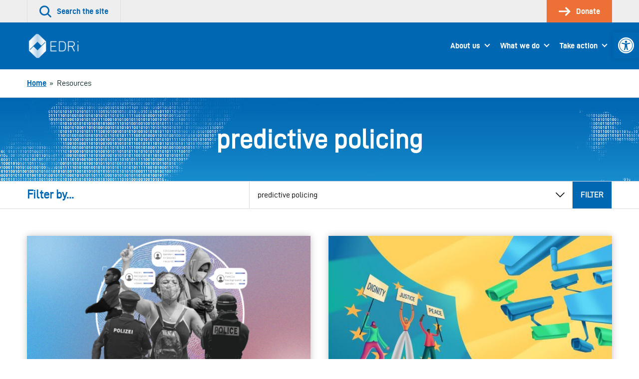

--- FILE ---
content_type: text/html; charset=UTF-8
request_url: https://edri.org/tag/predictive-policing/
body_size: 58619
content:
<!doctype html>
<html lang="en-US">
<head>
	

	<meta charset="UTF-8">
	<meta name="viewport" content="width=device-width, initial-scale=1">

	<link rel="profile" href="http://gmpg.org/xfn/11">

		<link rel="icon" href="https://edri.org/wp-content/uploads/2023/01/favicon1-20y-32x32.png" sizes="32x32" />
	<link rel="icon" href="https://edri.org/wp-content/uploads/2023/01/favicon1-20y-192x192.png" sizes="192x192" />
	<link rel="apple-touch-icon-precomposed" href="https://edri.org/wp-content/uploads/2023/01/favicon1-20y-180x180.png" />
	<meta name="msapplication-TileImage" content="https://edri.org/wp-content/uploads/2023/01/favicon1-20y-270x270.png" />
	
	<meta name='robots' content='index, follow, max-image-preview:large, max-snippet:-1, max-video-preview:-1' />

	<!-- This site is optimized with the Yoast SEO plugin v25.6 - https://yoast.com/wordpress/plugins/seo/ -->
	<title>predictive policing Archives - European Digital Rights (EDRi)</title>
	<link rel="canonical" href="https://edri.org/tag/predictive-policing/" />
	<meta property="og:locale" content="en_US" />
	<meta property="og:type" content="article" />
	<meta property="og:title" content="predictive policing Archives - European Digital Rights (EDRi)" />
	<meta property="og:url" content="https://edri.org/tag/predictive-policing/" />
	<meta property="og:site_name" content="European Digital Rights (EDRi)" />
	<meta name="twitter:card" content="summary_large_image" />
	<script type="application/ld+json" class="yoast-schema-graph">{"@context":"https://schema.org","@graph":[{"@type":"CollectionPage","@id":"https://edri.org/tag/predictive-policing/","url":"https://edri.org/tag/predictive-policing/","name":"predictive policing Archives - European Digital Rights (EDRi)","isPartOf":{"@id":"https://edri.org/#website"},"primaryImageOfPage":{"@id":"https://edri.org/tag/predictive-policing/#primaryimage"},"image":{"@id":"https://edri.org/tag/predictive-policing/#primaryimage"},"thumbnailUrl":"https://edri.org/wp-content/uploads/2022/04/Europol_April27_1_nologo.png","breadcrumb":{"@id":"https://edri.org/tag/predictive-policing/#breadcrumb"},"inLanguage":"en-US"},{"@type":"ImageObject","inLanguage":"en-US","@id":"https://edri.org/tag/predictive-policing/#primaryimage","url":"https://edri.org/wp-content/uploads/2022/04/Europol_April27_1_nologo.png","contentUrl":"https://edri.org/wp-content/uploads/2022/04/Europol_April27_1_nologo.png","width":1200,"height":675,"caption":"A woman on her phone, a woman protesting, and a man running are being observed by 2 police officers, while their behavioural profile is constructed based on biometric surveillance."},{"@type":"BreadcrumbList","@id":"https://edri.org/tag/predictive-policing/#breadcrumb","itemListElement":[{"@type":"ListItem","position":1,"name":"Home","item":"https://edri.org/"},{"@type":"ListItem","position":2,"name":"predictive policing"}]},{"@type":"WebSite","@id":"https://edri.org/#website","url":"https://edri.org/","name":"European Digital Rights (EDRi)","description":"Protecting digital rights in Europe.","potentialAction":[{"@type":"SearchAction","target":{"@type":"EntryPoint","urlTemplate":"https://edri.org/?s={search_term_string}"},"query-input":{"@type":"PropertyValueSpecification","valueRequired":true,"valueName":"search_term_string"}}],"inLanguage":"en-US"}]}</script>
	<!-- / Yoast SEO plugin. -->


<link rel="alternate" type="application/rss+xml" title="European Digital Rights (EDRi) &raquo; Feed" href="https://edri.org/feed/" />
<link rel="alternate" type="application/rss+xml" title="European Digital Rights (EDRi) &raquo; Comments Feed" href="https://edri.org/comments/feed/" />
<link rel="alternate" type="application/rss+xml" title="European Digital Rights (EDRi) &raquo; predictive policing Tag Feed" href="https://edri.org/tag/predictive-policing/feed/" />
<link rel='stylesheet' id='wp-block-library-css' href='https://edri.org/wp-includes/css/dist/block-library/style.min.css?ver=6.6.4' type='text/css' media='all' />
<style id='classic-theme-styles-inline-css' type='text/css'>
/*! This file is auto-generated */
.wp-block-button__link{color:#fff;background-color:#32373c;border-radius:9999px;box-shadow:none;text-decoration:none;padding:calc(.667em + 2px) calc(1.333em + 2px);font-size:1.125em}.wp-block-file__button{background:#32373c;color:#fff;text-decoration:none}
</style>
<style id='global-styles-inline-css' type='text/css'>
:root{--wp--preset--aspect-ratio--square: 1;--wp--preset--aspect-ratio--4-3: 4/3;--wp--preset--aspect-ratio--3-4: 3/4;--wp--preset--aspect-ratio--3-2: 3/2;--wp--preset--aspect-ratio--2-3: 2/3;--wp--preset--aspect-ratio--16-9: 16/9;--wp--preset--aspect-ratio--9-16: 9/16;--wp--preset--color--black: #000000;--wp--preset--color--cyan-bluish-gray: #abb8c3;--wp--preset--color--white: #ffffff;--wp--preset--color--pale-pink: #f78da7;--wp--preset--color--vivid-red: #cf2e2e;--wp--preset--color--luminous-vivid-orange: #ff6900;--wp--preset--color--luminous-vivid-amber: #fcb900;--wp--preset--color--light-green-cyan: #7bdcb5;--wp--preset--color--vivid-green-cyan: #00d084;--wp--preset--color--pale-cyan-blue: #8ed1fc;--wp--preset--color--vivid-cyan-blue: #0693e3;--wp--preset--color--vivid-purple: #9b51e0;--wp--preset--gradient--vivid-cyan-blue-to-vivid-purple: linear-gradient(135deg,rgba(6,147,227,1) 0%,rgb(155,81,224) 100%);--wp--preset--gradient--light-green-cyan-to-vivid-green-cyan: linear-gradient(135deg,rgb(122,220,180) 0%,rgb(0,208,130) 100%);--wp--preset--gradient--luminous-vivid-amber-to-luminous-vivid-orange: linear-gradient(135deg,rgba(252,185,0,1) 0%,rgba(255,105,0,1) 100%);--wp--preset--gradient--luminous-vivid-orange-to-vivid-red: linear-gradient(135deg,rgba(255,105,0,1) 0%,rgb(207,46,46) 100%);--wp--preset--gradient--very-light-gray-to-cyan-bluish-gray: linear-gradient(135deg,rgb(238,238,238) 0%,rgb(169,184,195) 100%);--wp--preset--gradient--cool-to-warm-spectrum: linear-gradient(135deg,rgb(74,234,220) 0%,rgb(151,120,209) 20%,rgb(207,42,186) 40%,rgb(238,44,130) 60%,rgb(251,105,98) 80%,rgb(254,248,76) 100%);--wp--preset--gradient--blush-light-purple: linear-gradient(135deg,rgb(255,206,236) 0%,rgb(152,150,240) 100%);--wp--preset--gradient--blush-bordeaux: linear-gradient(135deg,rgb(254,205,165) 0%,rgb(254,45,45) 50%,rgb(107,0,62) 100%);--wp--preset--gradient--luminous-dusk: linear-gradient(135deg,rgb(255,203,112) 0%,rgb(199,81,192) 50%,rgb(65,88,208) 100%);--wp--preset--gradient--pale-ocean: linear-gradient(135deg,rgb(255,245,203) 0%,rgb(182,227,212) 50%,rgb(51,167,181) 100%);--wp--preset--gradient--electric-grass: linear-gradient(135deg,rgb(202,248,128) 0%,rgb(113,206,126) 100%);--wp--preset--gradient--midnight: linear-gradient(135deg,rgb(2,3,129) 0%,rgb(40,116,252) 100%);--wp--preset--font-size--small: 13px;--wp--preset--font-size--medium: 20px;--wp--preset--font-size--large: 36px;--wp--preset--font-size--x-large: 42px;--wp--preset--spacing--20: 0.44rem;--wp--preset--spacing--30: 0.67rem;--wp--preset--spacing--40: 1rem;--wp--preset--spacing--50: 1.5rem;--wp--preset--spacing--60: 2.25rem;--wp--preset--spacing--70: 3.38rem;--wp--preset--spacing--80: 5.06rem;--wp--preset--shadow--natural: 6px 6px 9px rgba(0, 0, 0, 0.2);--wp--preset--shadow--deep: 12px 12px 50px rgba(0, 0, 0, 0.4);--wp--preset--shadow--sharp: 6px 6px 0px rgba(0, 0, 0, 0.2);--wp--preset--shadow--outlined: 6px 6px 0px -3px rgba(255, 255, 255, 1), 6px 6px rgba(0, 0, 0, 1);--wp--preset--shadow--crisp: 6px 6px 0px rgba(0, 0, 0, 1);}:where(.is-layout-flex){gap: 0.5em;}:where(.is-layout-grid){gap: 0.5em;}body .is-layout-flex{display: flex;}.is-layout-flex{flex-wrap: wrap;align-items: center;}.is-layout-flex > :is(*, div){margin: 0;}body .is-layout-grid{display: grid;}.is-layout-grid > :is(*, div){margin: 0;}:where(.wp-block-columns.is-layout-flex){gap: 2em;}:where(.wp-block-columns.is-layout-grid){gap: 2em;}:where(.wp-block-post-template.is-layout-flex){gap: 1.25em;}:where(.wp-block-post-template.is-layout-grid){gap: 1.25em;}.has-black-color{color: var(--wp--preset--color--black) !important;}.has-cyan-bluish-gray-color{color: var(--wp--preset--color--cyan-bluish-gray) !important;}.has-white-color{color: var(--wp--preset--color--white) !important;}.has-pale-pink-color{color: var(--wp--preset--color--pale-pink) !important;}.has-vivid-red-color{color: var(--wp--preset--color--vivid-red) !important;}.has-luminous-vivid-orange-color{color: var(--wp--preset--color--luminous-vivid-orange) !important;}.has-luminous-vivid-amber-color{color: var(--wp--preset--color--luminous-vivid-amber) !important;}.has-light-green-cyan-color{color: var(--wp--preset--color--light-green-cyan) !important;}.has-vivid-green-cyan-color{color: var(--wp--preset--color--vivid-green-cyan) !important;}.has-pale-cyan-blue-color{color: var(--wp--preset--color--pale-cyan-blue) !important;}.has-vivid-cyan-blue-color{color: var(--wp--preset--color--vivid-cyan-blue) !important;}.has-vivid-purple-color{color: var(--wp--preset--color--vivid-purple) !important;}.has-black-background-color{background-color: var(--wp--preset--color--black) !important;}.has-cyan-bluish-gray-background-color{background-color: var(--wp--preset--color--cyan-bluish-gray) !important;}.has-white-background-color{background-color: var(--wp--preset--color--white) !important;}.has-pale-pink-background-color{background-color: var(--wp--preset--color--pale-pink) !important;}.has-vivid-red-background-color{background-color: var(--wp--preset--color--vivid-red) !important;}.has-luminous-vivid-orange-background-color{background-color: var(--wp--preset--color--luminous-vivid-orange) !important;}.has-luminous-vivid-amber-background-color{background-color: var(--wp--preset--color--luminous-vivid-amber) !important;}.has-light-green-cyan-background-color{background-color: var(--wp--preset--color--light-green-cyan) !important;}.has-vivid-green-cyan-background-color{background-color: var(--wp--preset--color--vivid-green-cyan) !important;}.has-pale-cyan-blue-background-color{background-color: var(--wp--preset--color--pale-cyan-blue) !important;}.has-vivid-cyan-blue-background-color{background-color: var(--wp--preset--color--vivid-cyan-blue) !important;}.has-vivid-purple-background-color{background-color: var(--wp--preset--color--vivid-purple) !important;}.has-black-border-color{border-color: var(--wp--preset--color--black) !important;}.has-cyan-bluish-gray-border-color{border-color: var(--wp--preset--color--cyan-bluish-gray) !important;}.has-white-border-color{border-color: var(--wp--preset--color--white) !important;}.has-pale-pink-border-color{border-color: var(--wp--preset--color--pale-pink) !important;}.has-vivid-red-border-color{border-color: var(--wp--preset--color--vivid-red) !important;}.has-luminous-vivid-orange-border-color{border-color: var(--wp--preset--color--luminous-vivid-orange) !important;}.has-luminous-vivid-amber-border-color{border-color: var(--wp--preset--color--luminous-vivid-amber) !important;}.has-light-green-cyan-border-color{border-color: var(--wp--preset--color--light-green-cyan) !important;}.has-vivid-green-cyan-border-color{border-color: var(--wp--preset--color--vivid-green-cyan) !important;}.has-pale-cyan-blue-border-color{border-color: var(--wp--preset--color--pale-cyan-blue) !important;}.has-vivid-cyan-blue-border-color{border-color: var(--wp--preset--color--vivid-cyan-blue) !important;}.has-vivid-purple-border-color{border-color: var(--wp--preset--color--vivid-purple) !important;}.has-vivid-cyan-blue-to-vivid-purple-gradient-background{background: var(--wp--preset--gradient--vivid-cyan-blue-to-vivid-purple) !important;}.has-light-green-cyan-to-vivid-green-cyan-gradient-background{background: var(--wp--preset--gradient--light-green-cyan-to-vivid-green-cyan) !important;}.has-luminous-vivid-amber-to-luminous-vivid-orange-gradient-background{background: var(--wp--preset--gradient--luminous-vivid-amber-to-luminous-vivid-orange) !important;}.has-luminous-vivid-orange-to-vivid-red-gradient-background{background: var(--wp--preset--gradient--luminous-vivid-orange-to-vivid-red) !important;}.has-very-light-gray-to-cyan-bluish-gray-gradient-background{background: var(--wp--preset--gradient--very-light-gray-to-cyan-bluish-gray) !important;}.has-cool-to-warm-spectrum-gradient-background{background: var(--wp--preset--gradient--cool-to-warm-spectrum) !important;}.has-blush-light-purple-gradient-background{background: var(--wp--preset--gradient--blush-light-purple) !important;}.has-blush-bordeaux-gradient-background{background: var(--wp--preset--gradient--blush-bordeaux) !important;}.has-luminous-dusk-gradient-background{background: var(--wp--preset--gradient--luminous-dusk) !important;}.has-pale-ocean-gradient-background{background: var(--wp--preset--gradient--pale-ocean) !important;}.has-electric-grass-gradient-background{background: var(--wp--preset--gradient--electric-grass) !important;}.has-midnight-gradient-background{background: var(--wp--preset--gradient--midnight) !important;}.has-small-font-size{font-size: var(--wp--preset--font-size--small) !important;}.has-medium-font-size{font-size: var(--wp--preset--font-size--medium) !important;}.has-large-font-size{font-size: var(--wp--preset--font-size--large) !important;}.has-x-large-font-size{font-size: var(--wp--preset--font-size--x-large) !important;}
:where(.wp-block-post-template.is-layout-flex){gap: 1.25em;}:where(.wp-block-post-template.is-layout-grid){gap: 1.25em;}
:where(.wp-block-columns.is-layout-flex){gap: 2em;}:where(.wp-block-columns.is-layout-grid){gap: 2em;}
:root :where(.wp-block-pullquote){font-size: 1.5em;line-height: 1.6;}
</style>
<link rel='stylesheet' id='contact-form-7-css' href='https://edri.org/wp-content/plugins/contact-form-7/includes/css/styles.css?ver=6.0.6' type='text/css' media='all' />
<link rel='stylesheet' id='eeb-css-frontend-css' href='https://edri.org/wp-content/plugins/email-encoder-bundle/core/includes/assets/css/style.css?ver=251107-101307' type='text/css' media='all' />
<link rel='stylesheet' id='pojo-a11y-css' href='https://edri.org/wp-content/plugins/pojo-accessibility/modules/legacy/assets/css/style.min.css?ver=1.0.0' type='text/css' media='all' />
<link rel='stylesheet' id='montere-style-css' href='https://edri.org/wp-content/themes/edri/dist/css/edri-style.07defe96debe804eafd2.css?ver=6.6.4' type='text/css' media='all' />
<link rel='stylesheet' id='montere-app-style-css' href='https://edri.org/wp-content/themes/edri/dist/css/edri-app.07defe96debe804eafd2.css?ver=6.6.4' type='text/css' media='all' />
<script type="text/javascript" src="https://edri.org/wp-includes/js/jquery/jquery.min.js?ver=3.7.1" id="jquery-core-js"></script>
<script type="text/javascript" src="https://edri.org/wp-includes/js/jquery/jquery-migrate.min.js?ver=3.4.1" id="jquery-migrate-js"></script>
<script type="text/javascript" src="https://edri.org/wp-content/plugins/email-encoder-bundle/core/includes/assets/js/custom.js?ver=251107-101310" id="eeb-js-frontend-js"></script>
<script type="text/javascript" src="https://edri.org/wp-content/themes/edri/dist/js/edri-app.07defe96debe804eafd2.js?ver=1" id="montere-script-js"></script>
<link rel="https://api.w.org/" href="https://edri.org/wp-json/" /><link rel="alternate" title="JSON" type="application/json" href="https://edri.org/wp-json/wp/v2/tags/1571" /><link rel="EditURI" type="application/rsd+xml" title="RSD" href="https://edri.org/xmlrpc.php?rsd" />
<style type="text/css">
#pojo-a11y-toolbar .pojo-a11y-toolbar-toggle a{ background-color: #0067b2;	color: #ffffff;}
#pojo-a11y-toolbar .pojo-a11y-toolbar-overlay, #pojo-a11y-toolbar .pojo-a11y-toolbar-overlay ul.pojo-a11y-toolbar-items.pojo-a11y-links{ border-color: #0067b2;}
body.pojo-a11y-focusable a:focus{ outline-style: ridge !important;	outline-width: 2px !important;	outline-color: #ed7037 !important;}
#pojo-a11y-toolbar{ top: 65px !important;}
#pojo-a11y-toolbar .pojo-a11y-toolbar-overlay{ background-color: #ffffff;}
#pojo-a11y-toolbar .pojo-a11y-toolbar-overlay ul.pojo-a11y-toolbar-items li.pojo-a11y-toolbar-item a, #pojo-a11y-toolbar .pojo-a11y-toolbar-overlay p.pojo-a11y-toolbar-title{ color: #0067b2;}
#pojo-a11y-toolbar .pojo-a11y-toolbar-overlay ul.pojo-a11y-toolbar-items li.pojo-a11y-toolbar-item a.active{ background-color: #4054b2;	color: #ffffff;}
@media (max-width: 767px) { #pojo-a11y-toolbar { top: 100px !important; } }</style>		<style type="text/css" id="wp-custom-css">
			span.guest-author-label {display:none;}
.page-id-295 .statistics .grid {justify-content:center;}
.page-id-295 .statistics .grid > .grid__item {width: 330px !important;}

.page-id-38922 div#page.site main#content.site-content section.section.section--separated.grouped section.section.section--separated.section--oversized-spacing.text--center.promotional-block.promotional-block--dull-background div.container div.promotional-block__content h1.large.promotional-block__title{display:none;}
.page-id-38922 .grouped .section--grouped > .container {max-width: 100% !important;}
.page-id-38922 .wysiwyg .container {padding-left: 2.25rem;
padding-right: 2.25rem;
padding-bottom: 2.25rem;
padding-top: 2.25rem;
 }
.block--card.maskintro > p:first-child {padding:0px;}
.block--card.maskintro p, .block--card.maskintro ul,
.block--card.maskintro h3 {padding-right: 2.25rem; padding-left: 2.25rem;}
.maskintro_contents {padding-bottom:2.25em; padding-top:2.25em;}

.maskform,.maskform .gform_footer.top_label {text-align:center;}
.page-id-38922 #content .gform_wrapper .gfield {margin-top:0xp !important;}
.page-id-38922 .flex-container {
  display: flex;
  flex-flow: row wrap;
  justify-content: space-around;
  
  padding: 0;
  margin: 0;
  list-style: none;
}

.page-id-38922 .flex-item {
  padding: 5px;
  width: 200px;
  height: 250px;
  margin-top: 10px;
  text-align: center;
}

.page-id-38922 .wysiwyg ul.flex-container li {list-style:none; margin-left:0px; }
.page-id-38922 .flex-item img {margin: auto;}
#gfield_description_4_25, #content .gform_wrapper .gfield_description {font-size:1em !important;}
.gform_wrapper ul.gfield_radio li {line-height:40px;}
ul.gfield_radio >li > input {transform: scale(2); margin-left:10px !important;}
.gform_wrapper ul.gfield_radio li label {font-size:1em;}
.gform_body input.button:hover{background-color: rgb(0, 103, 178); color:#fff;}
li#field_4_17 span.gfield_required {display:none;}
.gform_wrapper li.gf_list_2col_vertical .ginput_container_radio ul.gfield_radio li label {max-width:100% !important;}
input#choice_4_17_1 {margin-top:-25px !important;}
/* HIDE RADIO */
.page-id-38922 #input_4_17 [type=radio] { 
  position: absolute;
  opacity: 0;
  width: 0;
  height: 0;
}
/* CHECKED STYLES */
.page-id-38922 #input_4_17  [type=radio]:checked + label {
 border:5px solid rgb(0, 103, 178);
}
.page-id-38922 #input_4_17  [type=radio] + label {
 border:5px solid white;
}
.page-id-38922 #input_4_17  [type=radio] + label:hover {
 background-color: #EEEEEE;
}
ul#input_4_17 {text-align:center;}
.gform_wrapper .field_sublabel_above .ginput_complex.ginput_container label {font-size:1em !important;}
#gform_confirmation_wrapper_4 {margin-top:50px;}
.page-id-38922 .gform_wrapper li.gf_list_2col_vertical .ginput_container_radio ul.gfield_radio li label {white-space:normal !important;}
#input_4_17 label {font-size:20px;}
#input_4_17 [type=radio] + label:hover{
opacity: 0.7;}
.page-id-38922 li#field_4_30 a.btn {background:#ed7037; border-color:#ed7037;}
.page-id-38922 li#field_4_30 a.btn:hover {background:rgb(0, 103, 178); border-color:rgb(0, 103, 178);}
.page-id-38922 .gform_page_footer input[type=button] {background:rgb(0, 103, 178); color:#fff;}
.page-id-38922 .gform_page_footer input[type=button]:hover {background:rgb(239, 239, 239);color:#000;}
.tag .text--center.introduction .container {background-image: url('https://edri.org/wp-content/uploads/2020/09/edri-header-banner.jpg'); color:#ffffff; }
.tag .text--center.introduction .container .large {color:#ffffff;}
/* custom fundraisers */
.page-id-41278 .grouped .section--grouped > .container, .page-id-42721 .grouped .section--grouped > .container {max-width: 100% !important;}
.page-id-41278 .wysiwyg .container, .page-id-42721 .wysiwyg .container {padding-left: 2.25rem; padding-right: 2.25rem; padding-bottom: 2.25rem;padding-top: 2.25rem;}
.page-id-41278 .flex-container, .page-id-42721 .flex-container {
    display: flex;
    flex-flow: row wrap;
    justify-content: space-around;
    padding: 0;
    margin: 0;
    list-style: none !important;
 }
.page-id-41278 .wysiwyg ul.flex-container li, .page-id-42721 .wysiwyg ul.flex-container li {list-style:none; margin-left:0px; }
.page-id-41278 .flex-item img, .page-id-42721 .flex-item img  {margin: auto;}
.page-id-41278 .flex-item, .page-id-42721 .flex-item {
  padding: 5px;
  width: 200px;
  height: 250px;
  margin-top: 10px;
  text-align: center;
}
/*winter colors*/
.page-id-41278 .wintercolor, .page-id-41278 .dds-widget-container #lema-container.lema-container .lema-step-header .lema-step-header-text {color: #184E50; }
.page-id-41278 .dds-widget-container #lema-container.lema-container .lema-step-content, .page-id-41278 .dds-widget-container #lema-container.lema-container .lema-step-header .lema-step-number span {background-color: #184E50; }
.page-id-41278 .dds-widget-container #lema-container.lema-container .lema-amount-box.lema-active {border-color: #ADC852; color: #9FAA7A;}
.page-id-41278 #RNnextStepsButton .btn {color: #184E50; border-top-color: #184E50; border-right-color: #184E50; border-bottom-color: #184E50; border-left-color: #184E50; }
.page-id-41278 #RNnextStepsButton .btn:not([disabled]):not(.btn--inactive):hover, .page-id-41278 .dds-widget-container #lema-container.lema-container .lema-button:hover, .page-id-41278 button:not([disabled]):not(.btn--inactive):hover {background:#9FAA7A; border-color:#9FAA7A; color: #fff; }
.page-id-41278 .dds-widget-container #lema-container.lema-container .lema-button, .page-id-41278 .accordion__header {background: #184E50; border-top-color: #184E50; border-right-color: #184E50; border-bottom-color: #184E50; border-left-color: #184E50; }
#lema-container.lema-container .lema-success-content h3, #lema-container.lema-container .lema-success-content p {color:#fff !important;}
.page-id-41278 .accordion__header h3.accordion__title {color:#fff;}
/*accessibility and lema form*/
.lema-subscription-info-container, .lema-subscription-info-container a, .lema-page-cancel-subscription, .lema-page-cancel-subscription a, .lema-step-update-subscription-form, .lema-step-update-subscription-form a {color:#ffffff !important;}
section.highlighted-pages.section.section--separated.highlighted-pages--content-grid.background--1 .btn--secondary, section.highlighted-pages.section.section--separated.highlighted-pages--news-grid.background--1 .btn--secondary {background-color: #F1753B !important; color:#000 !important }
section.highlighted-pages.section.section--separated.highlighted-pages--content-grid.background--1 .btn--secondary:hover, section.highlighted-pages.section.section--separated.highlighted-pages--news-grid.background--1 .btn--secondary:hover {background-color: rgb(0, 103, 178) !important; color:#FFF !important} 
#lema-container.lema-container .lema-step-number {left:11px !important;}
#lema-container.lema-container .lema-step-header .lema-step-header-text {margin-left:5px;}

/*empty statistics block*/
.page-id-44581 main#content.site-content section.section.section--separated.grouped section.section.section--separated.background--1.statistics div.container div.grid.grid--limit-1 div.grid__item {display:none;}

/*footer text*/
.legal-footer p.small {font-size:14px;}
/* subscription page */
.page-id-46035 .grouped .section--grouped > .container {
  max-width: 80% !important;
}
.grid.subsc {margin-left:0px;}
.grid.subsc .grid__item {text-align:center;padding:0px;position:relative;}
.subsc_block {font-size:24px; line-height:24px;margin-top:24px;}
.subsc img {margin-top:-10px}

.page-id-46035 .grid--limit-3 > .grid__item { width: 33.3333%; }

@media only screen and (max-width: 55em){
	.subsc_block {font-size:14px; line-height:14px;}
	.wpcf7-list-item {width:100% !important;}
}

/*storytelling pages*/
@media only screen and (min-width: 85em) {
	.page-id-46654 .grid__item {width:25%;}
}
.page-id-46654 .highlighted-pages .content-listing__prompt {display:none;}

.pdf_download_icon {width:30px !important;}

.page-id-46654 .quote {border:none; color: rgb(0, 103, 178); font-style:italic;}

.page-id-46654 .introduction, .page-id-46892 .introduction, .page-id-46893 .introduction, .page-id-46891 .introduction, .page-id-46678 .introduction {background:#fff;}

.page-id-46654 .introduction p.standard, .page-id-46892 .introduction p.standard, .page-id-46893 .introduction p.standard, .page-id-46891 .introduction  p.standard, .page-id-46678 .introduction  p.standard {color:#0067b2;}

.mejs-button button {max-width:inherit;}

/* Player background */
.mejs-container.mejs-container,
.mejs-container .mejs-controls,
.mejs-container .mejs-embed,
.mejs-container .mejs-embed body {
  background-color: #efefef;
}
/*lettering*/
.mejs-currenttime,
.mejs-duration {
	color: black !important;
}
/* use a sprite file with darker transport icons */
.mejs-controls .mejs-button button {
	background-image: url('https://edri.org/wp-content/uploads/2022/12/mejs-controls-dark.svg') !important;
}

/* Player controls */
.mejs-controls,
.mejs-mediaelement,
.mejs-container {
	background: url('') !important;
	background-color: #efefef !important;
}

/*correct hover behavior*/
.mejs-controls .mejs-unmute button:hover, .mejs-controls .mejs-mute button:hover, .mejs-controls .mejs-playpause-button button:hover {background-color:#efefef;}

.mejs-controls .mejs-mute button:hover
{background-position:-60px 0;}
.mejs-controls .mejs-unmute button:hover{background-position: -40px 0;}

.mejs-controls .mejs-pause button:hover {background-position: -20px 0;}

.mejs-time-float-corner {border-color: #000 transparent transparent;}

body.home div#page.site main#content.site-content section.section.section--separated.grouped section.section.section--grouped div.container {max-width:100% !important;}

.page-id-50514 .grouped .section--grouped > .container, .page-id-42721 .grouped .section--grouped > .container/*, .work-template-default .grouped .section--grouped > .container*/ {
  max-width: 100% !important;
}
.page-id-50514 section.section:nth-child(1) > div:nth-child(1) > div:nth-child(1) {box-shadow: 0 0 13px 0 rgba(0,0,0,.24);}








		</style>
		</head>

<body class="archive tag tag-predictive-policing tag-1571 singular">



<div id="page" class="site">
	<a class="skip-link screen-reader-text" href="#content">
		Skip to content	</a>

	
<header class="section section--no-spacing utility-header utility-header--standard" role="banner">
	<div class="container">
		
<ul class="utility-header__menu">
	<li class="utility-header__menu-item utility-header__menu-item--search">
		<a
			href="#"
			class="utility-header__menu-link utility-header__menu-link--search"
			aria-labelledby="utility-header-label"
			role="button"
		>
			<svg aria-hidden="true" class="icon utility-header__menu-icon" width="36" height="36" viewBox="0 0 36 36" xmlns="http://www.w3.org/2000/svg"><g fill="currentColor"><path d="M15.055 30.391a15.034 15.034 0 1110.627-4.403 14.936 14.936 0 01-10.627 4.403zm0-25.743a10.706 10.706 0 107.56 3.135 10.638 10.638 0 00-7.56-3.135z"></path><path d="M33.44 35.906a2.16 2.16 0 01-1.526-.633l-9.284-9.285a2.16 2.16 0 013.052-3.056l9.288 9.288a2.16 2.16 0 01-1.53 3.686z"></path></g></svg>
			<span id="utility-header-label" class="utility-header__menu-label">
				Search the site			</span>
		</a>
	</li>

	
		<li class="utility-header__menu-item">
		<a
			href="https://edri.org/take-action/donate/"
			class="utility-header__menu-link utility-header__menu-link--main-action"
		>
			<svg aria-hidden="true" class="icon utility-header__menu-icon" width="33" height="24" viewBox="0 0 33 24" xmlns="http://www.w3.org/2000/svg"><g fill="currentColor" stroke-width="0"><path d="M19.995 23.966a2.25 2.25 0 01-1.59-3.84l8.25-8.25-7.766-7.766A2.25 2.25 0 1122.073.93l9.375 9.356a2.25 2.25 0 010 3.18L21.6 23.317a2.25 2.25 0 01-1.605.65z"></path><path d="M28.463 13.875H2.153a2.128 2.128 0 110-4.256h26.31a2.128 2.128 0 110 4.256z"></path></g></svg>
			<span class="utility-header__menu-label">
				Donate			</span>
		</a>
	</li>
	</ul>
	</div>
</header>


<div
	id="search-site-overlay"
	class="search-overlay"
	role="dialog"
	aria-hidden="true"
	aria-labelledby="search-site-overlay-label"
	aria-describedby="search-site-overlay-text">
	<button class="search-overlay__close-btn btn btn--secondary" type="button">
		<span>Close</span> <svg aria-hidden="true" class="icon close-button-icon" width="36" height="36" viewBox="0 0 36 36" xmlns="http://www.w3.org/2000/svg"><g fill="currentColor"><path d="M3.111 35.724a2.667 2.667 0 01-1.884-4.55l30-30a2.667 2.667 0 113.769 3.768l-30 30c-.5.5-1.178.782-1.885.782z"></path><path d="M33.102 35.724a2.667 2.667 0 01-1.884-.782l-30-30a2.667 2.667 0 113.769-3.769l30 30a2.667 2.667 0 01-1.885 4.551z"></path></g></svg>	</button>

	<div class="search-overlay__form">
		<div class="container">
			<h2 id="search-site-overlay-label">
				Search			</h2>

						<p id="search-site-overlay-text">
				How would you best describe that thing you&#039;re looking for?			</p>
			
			
<form id="searchform" class="search-form-global" action="/" method="get">
	<label class="screen-reader-text" for="search">
		Your search term	</label>

	<input type="text" name="s" id="search" value="" />

	<input type="submit" class="btn btn--bright" alt="Search" value="Search" />
</form>
		</div>
	</div>
</div>

<header class="section section--separated section--no-spacing standard-header standard-header--standard" role="banner">
	<div class="container">
		
<a href="https://edri.org" class="standard-header__logo-link">
	<img src="https://edri.org/wp-content/uploads/2023/04/EDRi-newlogo-white-114.png" alt="European Digital Rights (EDRi)" class="standard-header__logo" /></a>

<button class="btn btn--primary standard-header__menu-button" aria-expanded="false" aria-controls="mobile-menu">
	<svg aria-hidden="true" class="icon standard-header__menu-icon" width="46" height="36" viewBox="0 0 46 36" xmlns="http://www.w3.org/2000/svg"><path d="M42.923 5.755H2.77a2.77 2.77 0 010-5.538h40.154a2.77 2.77 0 010 5.538zM35.146 20.77H2.77a2.77 2.77 0 010-5.54h32.386a2.77 2.77 0 010 5.54h-.009zM23.33 35.783H2.77a2.77 2.77 0 110-5.538h20.57a2.77 2.77 0 110 5.538h-.01z" fill="currentColor"></path></svg> <span class="standard-header__menu-text">Menu</span>
</button>

<nav class="standard-header__nav standard-header--dropdown" role="navigation">
			<ul id="montere-desktop-menu" class="standard-header__menu"><li id="menu-item-44" class="menu-item menu-item-type-post_type menu-item-object-page menu-item-has-children menu-item-44 standard-header__menu-item"><a href="https://edri.org/about-us/" class="standard-header__menu-link">About us</a>
<ul class="sub-menu">
	<li id="menu-item-27173" class="menu-item menu-item-type-post_type menu-item-object-page menu-item-27173 standard-header__menu-item"><a href="https://edri.org/about-us/who-we-are/" class="standard-header__menu-link">Vision and Mission</a></li>
	<li id="menu-item-27174" class="menu-item menu-item-type-post_type menu-item-object-page menu-item-27174 standard-header__menu-item"><a href="https://edri.org/about-us/our-team/" class="standard-header__menu-link">Team</a></li>
	<li id="menu-item-27175" class="menu-item menu-item-type-post_type menu-item-object-page menu-item-27175 standard-header__menu-item"><a href="https://edri.org/about-us/our-network/" class="standard-header__menu-link">Network</a></li>
	<li id="menu-item-27172" class="menu-item menu-item-type-post_type menu-item-object-page menu-item-27172 standard-header__menu-item"><a href="https://edri.org/about-us/board/" class="standard-header__menu-link">Board</a></li>
	<li id="menu-item-27186" class="menu-item menu-item-type-post_type menu-item-object-page menu-item-27186 standard-header__menu-item"><a href="https://edri.org/about-us/victories/" class="standard-header__menu-link">Victories</a></li>
	<li id="menu-item-34153" class="menu-item menu-item-type-post_type menu-item-object-page menu-item-34153 standard-header__menu-item"><a href="https://edri.org/about-us/funding/" class="standard-header__menu-link">Funding</a></li>
	<li id="menu-item-27184" class="menu-item menu-item-type-post_type menu-item-object-page menu-item-27184 standard-header__menu-item"><a href="https://edri.org/about-us/annual-reports/" class="standard-header__menu-link">Annual reports</a></li>
</ul>
</li>
<li id="menu-item-27181" class="menu-item menu-item-type-post_type menu-item-object-page menu-item-has-children menu-item-27181 standard-header__menu-item"><a href="https://edri.org/what-we-do/" class="standard-header__menu-link">What we do</a>
<ul class="sub-menu">
	<li id="menu-item-34154" class="menu-item menu-item-type-post_type menu-item-object-page current_page_parent menu-item-34154 standard-header__menu-item"><a href="https://edri.org/our-work/" class="standard-header__menu-link">Our work</a></li>
	<li id="menu-item-27454" class="menu-item menu-item-type-post_type menu-item-object-page menu-item-27454 standard-header__menu-item"><a href="https://edri.org/what-we-do/policy/" class="standard-header__menu-link">Our topics</a></li>
	<li id="menu-item-27166" class="menu-item menu-item-type-post_type menu-item-object-page menu-item-27166 standard-header__menu-item"><a href="https://edri.org/what-we-do/press-and-media/" class="standard-header__menu-link">Media relations</a></li>
	<li id="menu-item-38834" class="menu-item menu-item-type-post_type menu-item-object-page menu-item-38834 standard-header__menu-item"><a href="https://edri.org/what-we-do/publications/" class="standard-header__menu-link">Publications</a></li>
	<li id="menu-item-43890" class="menu-item menu-item-type-post_type menu-item-object-page menu-item-43890 standard-header__menu-item"><a href="https://edri.org/what-we-do/decolonising-digital-rights/" class="standard-header__menu-link">Decolonising digital rights</a></li>
	<li id="menu-item-59998" class="menu-item menu-item-type-custom menu-item-object-custom menu-item-59998 standard-header__menu-item"><a href="https://edri.org/our-work/?category=document-pools" class="standard-header__menu-link">Document Pools</a></li>
</ul>
</li>
<li id="menu-item-27185" class="menu-item menu-item-type-post_type menu-item-object-page menu-item-has-children menu-item-27185 standard-header__menu-item"><a href="https://edri.org/take-action/" class="standard-header__menu-link">Take action</a>
<ul class="sub-menu">
	<li id="menu-item-42750" class="menu-item menu-item-type-post_type menu-item-object-page menu-item-42750 standard-header__menu-item"><a href="https://edri.org/take-action/donate/" class="standard-header__menu-link">Donate</a></li>
	<li id="menu-item-51210" class="menu-item menu-item-type-post_type menu-item-object-page menu-item-51210 standard-header__menu-item"><a href="https://edri.org/edri-visions-for-digital-futures/" class="standard-header__menu-link">EDRi Manifesto for digital futures</a></li>
	<li id="menu-item-27177" class="menu-item menu-item-type-post_type menu-item-object-page menu-item-27177 standard-header__menu-item"><a href="https://edri.org/take-action/edri-gram/" class="standard-header__menu-link">EDRi-gram newsletter</a></li>
	<li id="menu-item-41733" class="menu-item menu-item-type-post_type menu-item-object-page menu-item-41733 standard-header__menu-item"><a href="https://edri.org/take-action/our-campaigns/" class="standard-header__menu-link">Campaigns</a></li>
	<li id="menu-item-27168" class="menu-item menu-item-type-post_type menu-item-object-page menu-item-27168 standard-header__menu-item"><a href="https://edri.org/take-action/events/" class="standard-header__menu-link">Events</a></li>
	<li id="menu-item-27171" class="menu-item menu-item-type-post_type menu-item-object-page menu-item-27171 standard-header__menu-item"><a href="https://edri.org/take-action/careers/" class="standard-header__menu-link">Jobs</a></li>
</ul>
</li>
</ul>	</nav>
	</div>
</header>

<div id="mobile-menu" class="mobile-menu-overlay" role="dialog" aria-hidden="true" aria-label="Navigation menu">
	<div class="mobile-menu-overlay__container" role="document">
		<button class="mobile-menu-overlay__close-button btn btn--secondary" aria-label="Close navigation menu" type="button">
			<span>Close</span> <svg aria-hidden="true" class="icon close-button-icon" width="36" height="36" viewBox="0 0 36 36" xmlns="http://www.w3.org/2000/svg"><g fill="currentColor"><path d="M3.111 35.724a2.667 2.667 0 01-1.884-4.55l30-30a2.667 2.667 0 113.769 3.768l-30 30c-.5.5-1.178.782-1.885.782z"></path><path d="M33.102 35.724a2.667 2.667 0 01-1.884-.782l-30-30a2.667 2.667 0 113.769-3.769l30 30a2.667 2.667 0 01-1.885 4.551z"></path></g></svg>		</button>

		<ul id="montere-mobile-menu" class="standard-header__mobile-menu container">
							<li class="menu-item menu-item-type-post_type menu-item-object-page menu-item-has-children menu-item-44 standard-header__menu-item standard"><a href="https://edri.org/about-us/" class="standard-header__menu-link">About us</a>
<ul class="sub-menu">
	<li class="menu-item menu-item-type-post_type menu-item-object-page menu-item-27173 standard-header__menu-item standard"><a href="https://edri.org/about-us/who-we-are/" class="standard-header__menu-link">Vision and Mission</a></li>
	<li class="menu-item menu-item-type-post_type menu-item-object-page menu-item-27174 standard-header__menu-item standard"><a href="https://edri.org/about-us/our-team/" class="standard-header__menu-link">Team</a></li>
	<li class="menu-item menu-item-type-post_type menu-item-object-page menu-item-27175 standard-header__menu-item standard"><a href="https://edri.org/about-us/our-network/" class="standard-header__menu-link">Network</a></li>
	<li class="menu-item menu-item-type-post_type menu-item-object-page menu-item-27172 standard-header__menu-item standard"><a href="https://edri.org/about-us/board/" class="standard-header__menu-link">Board</a></li>
	<li class="menu-item menu-item-type-post_type menu-item-object-page menu-item-27186 standard-header__menu-item standard"><a href="https://edri.org/about-us/victories/" class="standard-header__menu-link">Victories</a></li>
	<li class="menu-item menu-item-type-post_type menu-item-object-page menu-item-34153 standard-header__menu-item standard"><a href="https://edri.org/about-us/funding/" class="standard-header__menu-link">Funding</a></li>
	<li class="menu-item menu-item-type-post_type menu-item-object-page menu-item-27184 standard-header__menu-item standard"><a href="https://edri.org/about-us/annual-reports/" class="standard-header__menu-link">Annual reports</a></li>
</ul>
</li>
<li class="menu-item menu-item-type-post_type menu-item-object-page menu-item-has-children menu-item-27181 standard-header__menu-item standard"><a href="https://edri.org/what-we-do/" class="standard-header__menu-link">What we do</a>
<ul class="sub-menu">
	<li class="menu-item menu-item-type-post_type menu-item-object-page current_page_parent menu-item-34154 standard-header__menu-item standard"><a href="https://edri.org/our-work/" class="standard-header__menu-link">Our work</a></li>
	<li class="menu-item menu-item-type-post_type menu-item-object-page menu-item-27454 standard-header__menu-item standard"><a href="https://edri.org/what-we-do/policy/" class="standard-header__menu-link">Our topics</a></li>
	<li class="menu-item menu-item-type-post_type menu-item-object-page menu-item-27166 standard-header__menu-item standard"><a href="https://edri.org/what-we-do/press-and-media/" class="standard-header__menu-link">Media relations</a></li>
	<li class="menu-item menu-item-type-post_type menu-item-object-page menu-item-38834 standard-header__menu-item standard"><a href="https://edri.org/what-we-do/publications/" class="standard-header__menu-link">Publications</a></li>
	<li class="menu-item menu-item-type-post_type menu-item-object-page menu-item-43890 standard-header__menu-item standard"><a href="https://edri.org/what-we-do/decolonising-digital-rights/" class="standard-header__menu-link">Decolonising digital rights</a></li>
	<li class="menu-item menu-item-type-custom menu-item-object-custom menu-item-59998 standard-header__menu-item standard"><a href="https://edri.org/our-work/?category=document-pools" class="standard-header__menu-link">Document Pools</a></li>
</ul>
</li>
<li class="menu-item menu-item-type-post_type menu-item-object-page menu-item-has-children menu-item-27185 standard-header__menu-item standard"><a href="https://edri.org/take-action/" class="standard-header__menu-link">Take action</a>
<ul class="sub-menu">
	<li class="menu-item menu-item-type-post_type menu-item-object-page menu-item-42750 standard-header__menu-item standard"><a href="https://edri.org/take-action/donate/" class="standard-header__menu-link">Donate</a></li>
	<li class="menu-item menu-item-type-post_type menu-item-object-page menu-item-51210 standard-header__menu-item standard"><a href="https://edri.org/edri-visions-for-digital-futures/" class="standard-header__menu-link">EDRi Manifesto for digital futures</a></li>
	<li class="menu-item menu-item-type-post_type menu-item-object-page menu-item-27177 standard-header__menu-item standard"><a href="https://edri.org/take-action/edri-gram/" class="standard-header__menu-link">EDRi-gram newsletter</a></li>
	<li class="menu-item menu-item-type-post_type menu-item-object-page menu-item-41733 standard-header__menu-item standard"><a href="https://edri.org/take-action/our-campaigns/" class="standard-header__menu-link">Campaigns</a></li>
	<li class="menu-item menu-item-type-post_type menu-item-object-page menu-item-27168 standard-header__menu-item standard"><a href="https://edri.org/take-action/events/" class="standard-header__menu-link">Events</a></li>
	<li class="menu-item menu-item-type-post_type menu-item-object-page menu-item-27171 standard-header__menu-item standard"><a href="https://edri.org/take-action/careers/" class="standard-header__menu-link">Jobs</a></li>
</ul>
</li>
			
					</ul>
	</div>
</div>

	<main id="content" class="site-content" role="main">

		<nav class="section section--separated section--base-spacing breadcrumbs" aria-label="Breadcrumb">
		<div class="container">
			<ol class="breadcrumbs__list" itemtype="http://schema.org/BreadcrumbList">
				<li class="breadcrumbs__list-item breadcrumbs__direct-parent" itemprop="itemListElement" itemscope itemtype="http://schema.org/ListItem"> <span class="breadcrumbs__back-arrow">&laquo;</span> <a href="https://edri.org/" class="breadcrumbs__link" itemprop="item"><span itemprop="name">Home</span></a> <span class="breadcrumbs__forward-arrow">&raquo;</span> </li><li class="breadcrumbs__list-item" itemprop="itemListElement" itemscope itemtype="http://schema.org/ListItem"> <p aria-current="page" itemprop="name">Resources</p> </li>			</ol>
		</div>
	</nav>

<section class="section section--separated text--center introduction">
	<div class="container">
		
		<h1 class="large">
			predictive policing		</h1>

		
		
		
			</div>
</section>

<section class="section section--separated category-and-date-filter">
	<div class="container">
		<h2 class="standard category-and-date-filter__text">
			Filter by...		</h2>

		<div class="category-and-date-filter__buttons">
						<label for="" class="screen-reader-text">
				View by category			</label>

			<select name="" id="" class="category-select">
				<option value="" class="placeholder">
					Category				</option>

				<option value="https://edri.org/tag/2924/" >#</option><option value="https://edri.org/tag/annualreport/" >#annualreport</option><option value="https://edri.org/tag/appfail/" >#appfail</option><option value="https://edri.org/tag/banbiometricmasssurveillance-biometricmasssurveillance/" >#BanBiometricMassSurveillance #BiometricMassSurveillance</option><option value="https://edri.org/tag/bigdata/" >#bigdata</option><option value="https://edri.org/tag/boostyourshield/" >#BoostYourShield</option><option value="https://edri.org/tag/bordertech/" >#BorderTech</option><option value="https://edri.org/tag/capturedstates/" >#CapturedStates</option><option value="https://edri.org/tag/censorshipmachine/" >#censorshipmachine</option><option value="https://edri.org/tag/digitalisation/" >#Digitalisation</option><option value="https://edri.org/tag/donottouchmyinternet/" >#DoNotTouchMyInternet</option><option value="https://edri.org/tag/dsadoneright/" >#DSADoneRight</option><option value="https://edri.org/tag/ed/" >#ED</option><option value="https://edri.org/tag/edri15/" >#EDRi15</option><option value="https://edri.org/tag/europeancitizensinitiative/" >#EuropeanCitizensInitiative</option><option value="https://edri.org/tag/facialrecognition/" >#FacialRecognition</option><option value="https://edri.org/tag/filterfail/" >#filterfail</option><option value="https://edri.org/tag/fixcopyright/" >#fixcopyright</option><option value="https://edri.org/tag/freedomofexpression/" >#FreedomOfExpression</option><option value="https://edri.org/tag/inclusion/" >#Inclusion</option><option value="https://edri.org/tag/internetislife/" >#InternetIsLife</option><option value="https://edri.org/tag/lookwhosstalking/" >#lookwhosstalking</option><option value="https://edri.org/tag/netcompetition/" >#NetCompetition</option><option value="https://edri.org/tag/nopag/" >#noPAG</option><option value="https://edri.org/tag/paperbagsociety/" >#PaperBagSociety</option><option value="https://edri.org/tag/pc24/" >#PC24</option><option value="https://edri.org/tag/platformpower/" >#PlatformPower</option><option value="https://edri.org/tag/privacycamp17/" >#Privacycamp17</option><option value="https://edri.org/tag/privacycamp18/" >#PrivacyCamp18</option><option value="https://edri.org/tag/privacycamp19/" >#PrivacyCamp19</option><option value="https://edri.org/tag/privacycamp20/" >#PrivacyCamp20</option><option value="https://edri.org/tag/privacycamp21/" >#PrivacyCamp21</option><option value="https://edri.org/tag/privacycamp22/" >#PrivacyCamp22</option><option value="https://edri.org/tag/privacycamp23/" >#privacycamp23</option><option value="https://edri.org/tag/privacycamp24/" >#privacycamp24</option><option value="https://edri.org/tag/protectnotsurveil/" >#ProtectNotSurveil</option><option value="https://edri.org/tag/reclaimyourface/" >#ReclaimYourFace</option><option value="https://edri.org/tag/resistance/" >#Resistance</option><option value="https://edri.org/tag/romani/" >#Romani</option><option value="https://edri.org/tag/romanirights/" >#RomaniRights</option><option value="https://edri.org/tag/romarights/" >#RomaRights</option><option value="https://edri.org/tag/ryf/" >#RYF</option><option value="https://edri.org/tag/saveyourinternet/" >#SaveYourInternet</option><option value="https://edri.org/tag/sintirights/" >#SintiRights</option><option value="https://edri.org/tag/takeaction/" >#TakeAction</option><option value="https://edri.org/tag/teleormanleaks/" >#TeleormanLeaks</option><option value="https://edri.org/tag/valuesgap/" >#ValuesGap</option><option value="https://edri.org/tag/whyeci/" >#WhyECI</option><option value="https://edri.org/tag/heriff/" >$heriff</option><option value="https://edri.org/tag/10-year-phone/" >10-year phone</option><option value="https://edri.org/tag/101/" >101</option><option value="https://edri.org/tag/108/" >108+</option><option value="https://edri.org/tag/11-february-2014/" >11 february 2014</option><option value="https://edri.org/tag/13-principles/" >13 principles</option><option value="https://edri.org/tag/15-organisations/" >15 organisations</option><option value="https://edri.org/tag/15-years/" >15 years</option><option value="https://edri.org/tag/15th-anniversary/" >15th anniversary</option><option value="https://edri.org/tag/20-anniversary/" >20 anniversary</option><option value="https://edri.org/tag/20-years/" >20 years</option><option value="https://edri.org/tag/2001-29-ec/" >2001/29/EC</option><option value="https://edri.org/tag/2014/" >2014</option><option value="https://edri.org/tag/2014-2256ini/" >2014/2256(INI)</option><option value="https://edri.org/tag/2015/" >2015</option><option value="https://edri.org/tag/2016/" >2016</option><option value="https://edri.org/tag/2017/" >2017</option><option value="https://edri.org/tag/2018/" >2018</option><option value="https://edri.org/tag/2019/" >2019</option><option value="https://edri.org/tag/2020/" >2020</option><option value="https://edri.org/tag/2020-2025/" >2020-2025</option><option value="https://edri.org/tag/2021/" >2021</option><option value="https://edri.org/tag/2022/" >2022</option><option value="https://edri.org/tag/2024/" >2024</option><option value="https://edri.org/tag/20th-anniversary/" >20th anniversary</option><option value="https://edri.org/tag/20th-big-brother-awards/" >20th Big Brother Awards</option><option value="https://edri.org/tag/3-0/" >3.0</option><option value="https://edri.org/tag/30c3/" >30c3</option><option value="https://edri.org/tag/32c3/" >32C3</option><option value="https://edri.org/tag/33c3/" >33c3</option><option value="https://edri.org/tag/34c3/" >34C3</option><option value="https://edri.org/tag/38c3/" >38c3</option><option value="https://edri.org/tag/3dl-am/" >3dl.am</option><option value="https://edri.org/tag/4-day-week/" >4-day week</option><option value="https://edri.org/tag/5-june/" >5 june</option><option value="https://edri.org/tag/5651/" >5651</option><option value="https://edri.org/tag/5g/" >5g</option><option value="https://edri.org/tag/5g-manifesto/" >5G manifesto</option><option value="https://edri.org/tag/8-december-case/" >8 December case</option><option value="https://edri.org/tag/9-11/" >9/11</option><option value="https://edri.org/tag/95-directive/" >95 Directive</option><option value="https://edri.org/tag/abc/" >ABC</option><option value="https://edri.org/tag/academics/" >academics</option><option value="https://edri.org/tag/access/" >access</option><option value="https://edri.org/tag/access-now/" >Access Now</option><option value="https://edri.org/tag/access-to-data/" >access to data</option><option value="https://edri.org/tag/access-to-devices/" >access to devices</option><option value="https://edri.org/tag/access-to-information/" >Access to information</option><option value="https://edri.org/tag/access-to-the-internet/" >access to the internet</option><option value="https://edri.org/tag/accessibility/" >accessibility</option><option value="https://edri.org/tag/accessibility-act/" >Accessibility Act</option><option value="https://edri.org/tag/accessnow/" >accessnow</option><option value="https://edri.org/tag/accuracy/" >accuracy</option><option value="https://edri.org/tag/achievements/" >achievements</option><option value="https://edri.org/tag/acm/" >ACM</option><option value="https://edri.org/tag/acta/" >ACTA</option><option value="https://edri.org/tag/action-week/" >action week</option><option value="https://edri.org/tag/actionsee/" >ActionSEE</option><option value="https://edri.org/tag/activism/" >activism</option><option value="https://edri.org/tag/activist/" >activist</option><option value="https://edri.org/tag/activist-guide/" >activist guide</option><option value="https://edri.org/tag/activist-guide-to-the-brussels-maze/" >Activist guide to the Brussels Maze</option><option value="https://edri.org/tag/activists/" >activists</option><option value="https://edri.org/tag/ad-surveillance/" >ad surveillance</option><option value="https://edri.org/tag/ad-tech-industry/" >ad tech industry</option><option value="https://edri.org/tag/ad-tech/" >ad-tech</option><option value="https://edri.org/tag/addictive-design/" >addictive design</option><option value="https://edri.org/tag/additional-protocol/" >additional protocol</option><option value="https://edri.org/tag/adequacy/" >Adequacy</option><option value="https://edri.org/tag/adequacy-review/" >adequacy review</option><option value="https://edri.org/tag/adm/" >ADM</option><option value="https://edri.org/tag/administrative-enforcement/" >Administrative enforcement</option><option value="https://edri.org/tag/ads/" >ads</option><option value="https://edri.org/tag/adsense/" >AdSense</option><option value="https://edri.org/tag/adsense-for-search/" >AdSense for Search</option><option value="https://edri.org/tag/adtech/" >adtech</option><option value="https://edri.org/tag/adult-filter/" >adult filter</option><option value="https://edri.org/tag/adv/" >adv</option><option value="https://edri.org/tag/advertisement/" >advertisement</option><option value="https://edri.org/tag/advertising/" >advertising</option><option value="https://edri.org/tag/advertising-online/" >advertising online</option><option value="https://edri.org/tag/advertising-platforms/" >advertising platforms</option><option value="https://edri.org/tag/advms/" >ADVMS</option><option value="https://edri.org/tag/advocacy/" >advocacy</option><option value="https://edri.org/tag/advocate-general/" >advocate general</option><option value="https://edri.org/tag/aepd/" >aepd</option><option value="https://edri.org/tag/afco/" >AFCO</option><option value="https://edri.org/tag/afet/" >AFET</option><option value="https://edri.org/tag/affect-recognition/" >affect recognition</option><option value="https://edri.org/organisations-status/affiliate/" >Affiliate</option><option value="https://edri.org/tag/affiliate/" >Affiliate</option><option value="https://edri.org/tag/afr/" >AFR</option><option value="https://edri.org/tag/africa/" >africa</option><option value="https://edri.org/tag/african-union/" >African Union</option><option value="https://edri.org/tag/ag-opinion/" >AG opinion</option><option value="https://edri.org/tag/agcom/" >AGCOM</option><option value="https://edri.org/tag/age-assurance/" >age assurance</option><option value="https://edri.org/tag/age-checks/" >age checks</option><option value="https://edri.org/tag/age-gate/" >age gate</option><option value="https://edri.org/tag/age-gates/" >age gates</option><option value="https://edri.org/policy-files/age-verification/" >Age verification</option><option value="https://edri.org/topics/age-verification/" >Age verification</option><option value="https://edri.org/tag/age-verification/" >age verification</option><option value="https://edri.org/tag/age-verification-app/" >age verification app</option><option value="https://edri.org/tag/agenda-for-europe/" >agenda for europe</option><option value="https://edri.org/tag/agnes-callamard/" >Agnes Callamard</option><option value="https://edri.org/tag/agreement/" >agreement</option><option value="https://edri.org/tag/ai/" >AI</option><option value="https://edri.org/tag/ai-act/" >AI Act</option><option value="https://edri.org/policy-files/ai-act/" >AI Act</option><option value="https://edri.org/tag/ai-act-analysis/" >AI Act analysis</option><option value="https://edri.org/tag/ai-act-coalition/" >AI Act coalition</option><option value="https://edri.org/tag/ai-act-deal/" >AI Act deal</option><option value="https://edri.org/tag/ai-act-implementation/" >AI Act implementation</option><option value="https://edri.org/tag/ai-act-national-implementation/" >AI Act national implementation</option><option value="https://edri.org/tag/ai-act-trilogues/" >AI Act trilogues</option><option value="https://edri.org/tag/ai-draft-report/" >AI Draft report</option><option value="https://edri.org/tag/ai-ethics/" >AI ethics</option><option value="https://edri.org/tag/ai-legislation/" >AI legislation</option><option value="https://edri.org/tag/ai-proposal/" >Ai proposal</option><option value="https://edri.org/policy-files/ai-proposals/" >AI proposals</option><option value="https://edri.org/tag/ai-recognition/" >AI recognition</option><option value="https://edri.org/tag/ai-register/" >Ai register</option><option value="https://edri.org/tag/ai-surveillance/" >AI surveillance</option><option value="https://edri.org/tag/ai-systems/" >AI systems</option><option value="https://edri.org/tag/ai-transparency/" >AI transparency</option><option value="https://edri.org/tag/ai-weiwei/" >Ai Weiwei</option><option value="https://edri.org/tag/ai-white-paper/" >AI White Paper</option><option value="https://edri.org/tag/ai-generated-content/" >Ai-generated content</option><option value="https://edri.org/tag/aia/" >AIA</option><option value="https://edri.org/tag/aiact/" >AIAct</option><option value="https://edri.org/tag/airegistry/" >AIRegistry</option><option value="https://edri.org/tag/airline-passenger-data/" >Airline Passenger Data</option><option value="https://edri.org/tag/airport-security/" >Airport security</option><option value="https://edri.org/tag/aitransparency/" >AITransparency</option><option value="https://edri.org/tag/aivd/" >AIVD</option><option value="https://edri.org/tag/ak-vorrat/" >AK Vorrat</option><option value="https://edri.org/tag/ak-vorrat-osterreich/" >AK Vorrat Österreich</option><option value="https://edri.org/tag/akdeniz/" >Akdeniz</option><option value="https://edri.org/tag/akp/" >akp</option><option value="https://edri.org/tag/akvorrat/" >AKVorrat</option><option value="https://edri.org/tag/alarm/" >alarm</option><option value="https://edri.org/tag/aleksander-kogan/" >Aleksander Kogan</option><option value="https://edri.org/tag/alexander-seger/" >Alexander Seger</option><option value="https://edri.org/tag/algorithm/" >algorithm</option><option value="https://edri.org/tag/algorithmic-decision-making/" >algorithmic decision making</option><option value="https://edri.org/tag/algorithmic-discrimination/" >algorithmic discrimination</option><option value="https://edri.org/tag/algorithmic-opression/" >algorithmic opression</option><option value="https://edri.org/tag/algorithmic-transparancy/" >algorithmic transparancy</option><option value="https://edri.org/tag/algorithmicaccountability/" >AlgorithmicAccountability</option><option value="https://edri.org/tag/algorithms/" >algorithms</option><option value="https://edri.org/tag/alice/" >Alice</option><option value="https://edri.org/tag/aljosa-ajanovic-andelic/" >Aljosa Ajanovic Andelic</option><option value="https://edri.org/tag/alles-unter-kontrolle/" >Alles unter Kontrolle</option><option value="https://edri.org/tag/allocine/" >Allociné</option><option value="https://edri.org/tag/alternatif-bilisim/" >Alternatif Bilisim</option><option value="https://edri.org/tag/alternatif-bilisim-dernegi/" >Alternatif Bilişim Derneği</option><option value="https://edri.org/tag/alternative-bilisim/" >alternative bilisim</option><option value="https://edri.org/tag/alternative-informatics-association/" >Alternative Informatics Association</option><option value="https://edri.org/topics/alternatives-to-dominant-digital-services/" >Alternatives to dominant digital services</option><option value="https://edri.org/tag/altiparmak/" >Altiparmak</option><option value="https://edri.org/tag/altwitter/" >ALTwitter</option><option value="https://edri.org/tag/amazon/" >Amazon</option><option value="https://edri.org/tag/amazon-rekognition/" >Amazon Rekognition</option><option value="https://edri.org/tag/amendments/" >amendments</option><option value="https://edri.org/tag/amicus-curiae/" >amicus curiae</option><option value="https://edri.org/tag/amnesty-international/" >Amnesty International</option><option value="https://edri.org/tag/amsterdam/" >Amsterdam</option><option value="https://edri.org/tag/amsterdam-district-court/" >Amsterdam District Court</option><option value="https://edri.org/tag/anacom/" >ANACOM</option><option value="https://edri.org/tag/analysis/" >analysis</option><option value="https://edri.org/tag/ancillary-copyright/" >ancillary copyright</option><option value="https://edri.org/tag/andreea-belu/" >Andreea Belu</option><option value="https://edri.org/tag/android/" >android</option><option value="https://edri.org/tag/andrus-ansip/" >Andrus Ansip</option><option value="https://edri.org/tag/anec/" >ANEC</option><option value="https://edri.org/tag/angelika-niebler/" >Angelika Niebler</option><option value="https://edri.org/tag/animation/" >animation</option><option value="https://edri.org/tag/anitcolonialism/" >anitcolonialism</option><option value="https://edri.org/tag/anna-fielder/" >Anna Fielder</option><option value="https://edri.org/tag/anna-maria-corazza-bildt/" >Anna Maria Corazza Bildt</option><option value="https://edri.org/tag/anne-frank/" >anne frank</option><option value="https://edri.org/tag/annie-machon/" >Annie Machon</option><option value="https://edri.org/tag/anniversary/" >anniversary</option><option value="https://edri.org/tag/annual-report/" >annual report</option><option value="https://edri.org/tag/annual-report-2023/" >annual report 2023</option><option value="https://edri.org/tag/annual-report-2024/" >annual report 2024</option><option value="https://edri.org/tag/anonimity/" >anonimity</option><option value="https://edri.org/tag/anonymisation/" >anonymisation</option><option value="https://edri.org/tag/anonymisation-tools/" >anonymisation tools</option><option value="https://edri.org/tag/anonymity/" >anonymity</option><option value="https://edri.org/tag/anpr/" >ANPR</option><option value="https://edri.org/tag/ansip/" >Ansip</option><option value="https://edri.org/tag/anspdcp/" >ANSPDCP</option><option value="https://edri.org/tag/answering-guide/" >answering guide</option><option value="https://edri.org/tag/anti-discrimination/" >anti-discrimination</option><option value="https://edri.org/tag/anti-fraud/" >anti-fraud</option><option value="https://edri.org/tag/anti-piracy/" >anti-piracy</option><option value="https://edri.org/tag/anti-plagiarism/" >anti-plagiarism</option><option value="https://edri.org/tag/anti-slapp/" >anti-SLAPP</option><option value="https://edri.org/tag/anti-terror/" >anti-terror</option><option value="https://edri.org/tag/anti-terrorism/" >anti-terrorism</option><option value="https://edri.org/tag/anti-virus/" >anti-virus</option><option value="https://edri.org/tag/antiracism/" >AntiRacism</option><option value="https://edri.org/tag/antitrust/" >antitrust</option><option value="https://edri.org/tag/antritrust/" >antritrust</option><option value="https://edri.org/tag/apador-ch/" >apador-ch</option><option value="https://edri.org/tag/api/" >API</option><option value="https://edri.org/tag/apologie-du-terrorisme/" >apologie du terrorisme</option><option value="https://edri.org/tag/app/" >app</option><option value="https://edri.org/tag/appeal/" >appeal</option><option value="https://edri.org/tag/appeal-process/" >appeal process</option><option value="https://edri.org/tag/apple/" >Apple</option><option value="https://edri.org/tag/application/" >application</option><option value="https://edri.org/tag/april-1/" >april 1</option><option value="https://edri.org/tag/april-first/" >april first</option><option value="https://edri.org/tag/april-fool/" >april fool</option><option value="https://edri.org/tag/apritel/" >APRITEL</option><option value="https://edri.org/tag/apti/" >ApTI</option><option value="https://edri.org/tag/ar-data/" >AR Data</option><option value="https://edri.org/tag/aritificial-intelligence-act/" >Aritificial Intelligence Act</option><option value="https://edri.org/tag/arlene-mccarthy/" >arlene mccarthy</option><option value="https://edri.org/tag/art/" >art</option><option value="https://edri.org/tag/art-28/" >Art 28</option><option value="https://edri.org/tag/art-29-wp/" >Art. 29 WP</option><option value="https://edri.org/tag/arte/" >arte</option><option value="https://edri.org/tag/articial-intelligence/" >articial intelligence</option><option value="https://edri.org/tag/article-11/" >article 11</option><option value="https://edri.org/tag/article-13/" >Article 13</option><option value="https://edri.org/tag/article-17/" >article 17</option><option value="https://edri.org/tag/article-19/" >article 19</option><option value="https://edri.org/tag/article-23/" >Article 23</option><option value="https://edri.org/tag/article-23-working-party/" >Article 23 Working Party</option><option value="https://edri.org/tag/article-29/" >Article 29</option><option value="https://edri.org/tag/article-29-working-party/" >Article 29 Working Party</option><option value="https://edri.org/tag/article-52/" >article 52</option><option value="https://edri.org/tag/article-6/" >article 6</option><option value="https://edri.org/tag/articles/" >articles</option><option value="https://edri.org/tag/artificial-intelligence/" >artificial intelligence</option><option value="https://edri.org/topics/artificial-intelligence/" >Artificial intelligence (AI)</option><option value="https://edri.org/tag/artivle-13/" >artivle 13</option><option value="https://edri.org/tag/asic/" >ASIC</option><option value="https://edri.org/tag/asktheeu/" >AskTheEU</option><option value="https://edri.org/tag/asylum/" >asylum</option><option value="https://edri.org/tag/asylum-seeker/" >asylum seeker</option><option value="https://edri.org/tag/athens/" >athens</option><option value="https://edri.org/tag/attack/" >attack</option><option value="https://edri.org/tag/attention/" >attention</option><option value="https://edri.org/tag/attention-economy/" >attention economy</option><option value="https://edri.org/tag/audible-magic/" >Audible Magic</option><option value="https://edri.org/tag/audio/" >audio</option><option value="https://edri.org/tag/audiovisual/" >audiovisual</option><option value="https://edri.org/tag/audiovisual-media-services-directive/" >audiovisual media services directive</option><option value="https://edri.org/tag/auken/" >auken</option><option value="https://edri.org/tag/aura/" >aura</option><option value="https://edri.org/tag/australia/" >Australia</option><option value="https://edri.org/tag/austria/" >austria</option><option value="https://edri.org/organisations-country/austria/" >Austria</option><option value="https://edri.org/tag/austrian-post/" >austrian post</option><option value="https://edri.org/tag/austrian-presidency/" >Austrian Presidency</option><option value="https://edri.org/tag/authority-for-consumers-and-market/" >Authority for Consumers and Market</option><option value="https://edri.org/tag/automated-decision-making/" >automated decision making</option><option value="https://edri.org/tag/automated-facial-recognition/" >automated facial recognition</option><option value="https://edri.org/tag/automatic-border-control-systems/" >automatic border control systems</option><option value="https://edri.org/tag/automatic-number-plate-recognition/" >automatic number plate recognition</option><option value="https://edri.org/tag/auvibel/" >Auvibel</option><option value="https://edri.org/tag/av/" >AV</option><option value="https://edri.org/tag/avg/" >AVG</option><option value="https://edri.org/tag/avia-law/" >Avia law</option><option value="https://edri.org/tag/avms/" >AVMS</option><option value="https://edri.org/tag/avmsd/" >AVMSD</option><option value="https://edri.org/tag/avramopoulos/" >Avramopoulos</option><option value="https://edri.org/tag/awards/" >awards</option><option value="https://edri.org/tag/awareness/" >awareness</option><option value="https://edri.org/tag/axel-voss/" >Axel Voss</option><option value="https://edri.org/tag/backdoors/" >backdoors</option><option value="https://edri.org/tag/background-briefing/" >background briefing</option><option value="https://edri.org/tag/balkans/" >balkans</option><option value="https://edri.org/tag/ban/" >ban</option><option value="https://edri.org/tag/banana-kong/" >banana kong</option><option value="https://edri.org/tag/banbiometricmasssurveillance/" >BanBiometricMassSurveillance</option><option value="https://edri.org/tag/band-throttling/" >Band throttling</option><option value="https://edri.org/tag/banking/" >banking</option><option value="https://edri.org/tag/banmasssurveillance/" >banmasssurveillance</option><option value="https://edri.org/tag/banthisbs/" >BanThisBS</option><option value="https://edri.org/tag/barbulescu/" >barbulescu</option><option value="https://edri.org/tag/base-rate-fallacy/" >base rate fallacy</option><option value="https://edri.org/tag/bavaria/" >Bavaria</option><option value="https://edri.org/tag/bavarian-police-act/" >bavarian police act</option><option value="https://edri.org/tag/bba/" >BBA</option><option value="https://edri.org/tag/bba-2018/" >bba 2018</option><option value="https://edri.org/tag/bbfc/" >BBFC</option><option value="https://edri.org/tag/beach-umbrellas/" >beach umbrellas</option><option value="https://edri.org/tag/behavioral-advertising/" >behavioral advertising</option><option value="https://edri.org/tag/behavioural-advertising/" >behavioural advertising</option><option value="https://edri.org/tag/belarus/" >Belarus</option><option value="https://edri.org/tag/belen/" >Belén</option><option value="https://edri.org/tag/belgian-big-brother-awards/" >Belgian Big Brother Awards</option><option value="https://edri.org/tag/belgian-council/" >Belgian Council</option><option value="https://edri.org/tag/belgium/" >Belgium</option><option value="https://edri.org/organisations-country/belgium/" >Belgium</option><option value="https://edri.org/tag/belgrade/" >belgrade</option><option value="https://edri.org/tag/belgrade-centre-for-security-policy/" >Belgrade Centre for Security Policy</option><option value="https://edri.org/tag/bells/" >bells</option><option value="https://edri.org/tag/benifei/" >Benifei</option><option value="https://edri.org/tag/bere/" >BERE</option><option value="https://edri.org/tag/berec/" >BEREC</option><option value="https://edri.org/tag/bergevin/" >Bergevin</option><option value="https://edri.org/tag/berlin/" >Berlin</option><option value="https://edri.org/tag/berne-convention/" >berne convention</option><option value="https://edri.org/tag/best-of/" >best of</option><option value="https://edri.org/tag/bestwater/" >BestWater</option><option value="https://edri.org/tag/better-regulation/" >better regulation</option><option value="https://edri.org/tag/beuc/" >BEUC</option><option value="https://edri.org/tag/bias/" >bias</option><option value="https://edri.org/tag/biases/" >biases</option><option value="https://edri.org/tag/bich-tech/" >Bich Tech</option><option value="https://edri.org/tag/big-brother/" >big brother</option><option value="https://edri.org/tag/big-brother-award/" >Big Brother Award</option><option value="https://edri.org/tag/big-brother-awards/" >Big Brother Awards</option><option value="https://edri.org/tag/big-brother-awards-bulgaria/" >big brother awards bulgaria</option><option value="https://edri.org/tag/big-brother-law/" >Big Brother Law</option><option value="https://edri.org/tag/big-data/" >big data</option><option value="https://edri.org/tag/big-data-economy/" >big data economy</option><option value="https://edri.org/tag/big-pharma/" >Big Pharma</option><option value="https://edri.org/tag/big-tech/" >big tech</option><option value="https://edri.org/tag/big-techs-dominance/" >Big Tech’s dominance</option><option value="https://edri.org/tag/bigtech/" >BigTech</option><option value="https://edri.org/tag/bill-binney/" >bill binney</option><option value="https://edri.org/tag/bill-of-rights/" >Bill of rights</option><option value="https://edri.org/tag/bing/" >bing</option><option value="https://edri.org/tag/binney/" >binney</option><option value="https://edri.org/tag/biomarketing/" >biomarketing</option><option value="https://edri.org/tag/biometric/" >biometric</option><option value="https://edri.org/tag/biometric-authentication/" >biometric authentication</option><option value="https://edri.org/tag/biometric-data/" >biometric data</option><option value="https://edri.org/tag/biometric-databases/" >biometric databases</option><option value="https://edri.org/tag/biometric-identification/" >biometric identification</option><option value="https://edri.org/tag/biometric-identification-technology/" >Biometric identification technology</option><option value="https://edri.org/tag/biometric-mass-surveillance/" >biometric mass surveillance</option><option value="https://edri.org/tag/biometric-surveillance/" >biometric surveillance</option><option value="https://edri.org/tag/biometric-verification/" >biometric verification</option><option value="https://edri.org/tag/biometricmasssurveillance/" >BiometricMassSurveillance</option><option value="https://edri.org/tag/biometrics/" >Biometrics</option><option value="https://edri.org/topics/biometrics/" >Biometrics</option><option value="https://edri.org/tag/bird-bird/" >bird &amp; bird</option><option value="https://edri.org/tag/birdbird/" >bird&amp;bird</option><option value="https://edri.org/tag/birgit-sippel/" >Birgit sippel</option><option value="https://edri.org/tag/birthday/" >birthday</option><option value="https://edri.org/tag/bit/" >BIT</option><option value="https://edri.org/tag/bitcoin/" >bitcoin</option><option value="https://edri.org/tag/bits-of-freedom/" >bits of freedom</option><option value="https://edri.org/tag/bittorrent/" >Bittorrent</option><option value="https://edri.org/tag/black-box/" >black box</option><option value="https://edri.org/tag/black-kids/" >black kids</option><option value="https://edri.org/tag/black-man/" >black man</option><option value="https://edri.org/tag/blacklist/" >blacklist</option><option value="https://edri.org/tag/blind/" >blind</option><option value="https://edri.org/tag/blocked-org/" >blocked.org</option><option value="https://edri.org/tag/blocking/" >blocking</option><option value="https://edri.org/tag/blogposts/" >blogposts</option><option value="https://edri.org/category/blogs/" >Blogs</option><option value="https://edri.org/tag/bms/" >BMS</option><option value="https://edri.org/tag/bnd/" >BND</option><option value="https://edri.org/tag/board-member/" >board member</option><option value="https://edri.org/tag/body-of-european-regulators-for-electronic-communications/" >body of european regulators for electronic communications</option><option value="https://edri.org/tag/body-of-european-regulators-of-electronic-communications/" >Body of European Regulators of Electronic Communications</option><option value="https://edri.org/tag/bof/" >BoF</option><option value="https://edri.org/tag/bogdan-manolea/" >Bogdan Manolea</option><option value="https://edri.org/tag/bolsonaro/" >bolsonaro</option><option value="https://edri.org/tag/booklet/" >booklet</option><option value="https://edri.org/tag/bootcamp/" >bootcamp</option><option value="https://edri.org/tag/border/" >border</option><option value="https://edri.org/tag/border-control/" >border control</option><option value="https://edri.org/tag/border-police/" >border police</option><option value="https://edri.org/tag/border-security/" >Border Security</option><option value="https://edri.org/tag/border-surveillance/" >border surveillance</option><option value="https://edri.org/tag/border-technologies/" >border technologies</option><option value="https://edri.org/tag/borders/" >borders</option><option value="https://edri.org/organisations-country/bosnia-and-herzegovina/" >Bosnia and Herzegovina</option><option value="https://edri.org/tag/bossware/" >bossware</option><option value="https://edri.org/tag/bpi/" >BPI</option><option value="https://edri.org/tag/brave/" >Brave</option><option value="https://edri.org/tag/brazil/" >Brazil</option><option value="https://edri.org/tag/breaking/" >breaking</option><option value="https://edri.org/tag/brein/" >Brein</option><option value="https://edri.org/tag/breton/" >Breton</option><option value="https://edri.org/tag/brexit/" >Brexit</option><option value="https://edri.org/tag/breyer/" >Breyer</option><option value="https://edri.org/tag/bridges/" >bridges</option><option value="https://edri.org/tag/british-board-of-film-classification/" >british board of film classification</option><option value="https://edri.org/tag/british-recorded-music-industry/" >British Recorded Music Industry</option><option value="https://edri.org/tag/broadband/" >broadband</option><option value="https://edri.org/tag/broadband-commission/" >broadband commission</option><option value="https://edri.org/tag/broadcasting/" >broadcasting</option><option value="https://edri.org/tag/broadcasting-treaty/" >broadcasting treaty</option><option value="https://edri.org/tag/browsing/" >browsing</option><option value="https://edri.org/tag/browsing-history/" >browsing history</option><option value="https://edri.org/tag/brunner/" >Brunner</option><option value="https://edri.org/tag/brussels/" >brussels</option><option value="https://edri.org/tag/brussels-exchange/" >Brussels Exchange</option><option value="https://edri.org/tag/brussels-office/" >Brussels office</option><option value="https://edri.org/tag/btk/" >BTK</option><option value="https://edri.org/tag/budapest-convention/" >Budapest Convention</option><option value="https://edri.org/tag/budapest-convention-on-cybercrime/" >budapest convention on cybercrime</option><option value="https://edri.org/policy-files/budapest-protocol/" >Budapest Second Additional Protocol</option><option value="https://edri.org/organisations-country/bulgaria/" >Bulgaria</option><option value="https://edri.org/tag/bulgaria/" >bulgaria</option><option value="https://edri.org/tag/bulgarian-presidency/" >Bulgarian presidency</option><option value="https://edri.org/tag/bulk-collection-of-datas/" >bulk collection of datas</option><option value="https://edri.org/tag/bulk-surveillance/" >bulk surveillance</option><option value="https://edri.org/tag/bupf/" >BÜPF</option><option value="https://edri.org/tag/business-and-human-rights/" >Business and Human Rights</option><option value="https://edri.org/tag/c-136-17/" >C-136/17</option><option value="https://edri.org/tag/c-507-17/" >C-507/17</option><option value="https://edri.org/tag/c%e2%80%91469-17/" >C‑469/17</option><option value="https://edri.org/tag/ct/" >c't</option><option value="https://edri.org/tag/c4c/" >C4C</option><option value="https://edri.org/tag/cada/" >CADA</option><option value="https://edri.org/tag/cage-uk/" >cage uk</option><option value="https://edri.org/tag/call/" >call</option><option value="https://edri.org/tag/call-for-action/" >call for action</option><option value="https://edri.org/tag/cambridge-analytica/" >Cambridge Analytica</option><option value="https://edri.org/tag/camera/" >camera</option><option value="https://edri.org/tag/campaign/" >campaign</option><option value="https://edri.org/tag/campaign-dsa/" >campaign. DSA</option><option value="https://edri.org/tag/campaigning/" >campaigning</option><option value="https://edri.org/tag/campaigns/" >Campaigns</option><option value="https://edri.org/category/campaigns/" >Campaigns</option><option value="https://edri.org/tag/campaigns-officer/" >Campaigns Officer</option><option value="https://edri.org/tag/campos-sanchez-bordona/" >Campos Sánchez-Bordona</option><option value="https://edri.org/tag/canada/" >canada</option><option value="https://edri.org/organisations-country/canada/" >Canada</option><option value="https://edri.org/tag/canada-eu-trade-agreement/" >Canada-EU Trade Agreement</option><option value="https://edri.org/tag/capacity-building/" >capacity building</option><option value="https://edri.org/tag/capita-agm/" >Capita AGM</option><option value="https://edri.org/tag/capital/" >capital</option><option value="https://edri.org/tag/captured-states/" >captured states</option><option value="https://edri.org/tag/carmela-troncoso/" >Carmela Troncoso</option><option value="https://edri.org/tag/carrasco/" >Carrasco</option><option value="https://edri.org/tag/caselaw/" >caselaw</option><option value="https://edri.org/tag/caspar-bowden/" >Caspar Bowden</option><option value="https://edri.org/tag/catalan-gate/" >Catalan gate</option><option value="https://edri.org/tag/catalan-referendum/" >catalan referendum</option><option value="https://edri.org/tag/catalonia/" >catalonia</option><option value="https://edri.org/tag/caterina-rodelli/" >Caterina Rodelli</option><option value="https://edri.org/tag/catherine-stihler/" >Catherine Stihler</option><option value="https://edri.org/tag/cavada/" >Cavada</option><option value="https://edri.org/tag/cazeneuve/" >Cazeneuve</option><option value="https://edri.org/tag/cc4dr/" >CC4DR</option><option value="https://edri.org/tag/ccc/" >CCC</option><option value="https://edri.org/tag/ccia/" >CCIA</option><option value="https://edri.org/tag/ccr/" >ccr</option><option value="https://edri.org/tag/cctv/" >CCTV</option><option value="https://edri.org/tag/cda/" >CDA</option><option value="https://edri.org/tag/cdd/" >CDD</option><option value="https://edri.org/tag/cdiscount/" >CDiscount</option><option value="https://edri.org/tag/cecilia-malmstrom/" >Cecilia Malmström</option><option value="https://edri.org/tag/celebaret/" >Celebaret</option><option value="https://edri.org/tag/celebarteencryption/" >CelebarteEncryption</option><option value="https://edri.org/tag/celebration/" >celebration</option><option value="https://edri.org/tag/cell-broadcasts/" >cell broadcasts</option><option value="https://edri.org/tag/censoring-wikipedia/" >censoring wikipedia</option><option value="https://edri.org/tag/censorpship/" >censorpship</option><option value="https://edri.org/tag/censorship/" >censorship</option><option value="https://edri.org/tag/censorship-machhine/" >censorship machhine</option><option value="https://edri.org/tag/censorship-machine/" >censorship machine</option><option value="https://edri.org/tag/censorship-machines/" >censorship machines</option><option value="https://edri.org/tag/censorshipmachines/" >censorshipmachines</option><option value="https://edri.org/tag/censorthip/" >censorthip</option><option value="https://edri.org/tag/censroship/" >censroship</option><option value="https://edri.org/tag/center-for-democracy-and-technology/" >Center for Democracy and Technology</option><option value="https://edri.org/tag/centr/" >CENTR</option><option value="https://edri.org/tag/central-europe/" >central europe</option><option value="https://edri.org/tag/centre-for-ai-and-digital-policy-europe/" >Centre for AI and Digital Policy Europe</option><option value="https://edri.org/tag/centrum-cyfrowe/" >Centrum Cyfrowe</option><option value="https://edri.org/tag/centrym-cyfrowe/" >centrym cyfrowe</option><option value="https://edri.org/tag/ceo/" >CEO</option><option value="https://edri.org/tag/cep/" >CEP</option><option value="https://edri.org/tag/cepol/" >CEPOL</option><option value="https://edri.org/tag/ceps/" >CEPS</option><option value="https://edri.org/tag/certificate-of-gratitude/" >certificate of gratitude</option><option value="https://edri.org/tag/ceta/" >CETA</option><option value="https://edri.org/tag/challenges/" >challenges</option><option value="https://edri.org/tag/challenging-corporate-data-exploitation/" >Challenging Corporate Data Exploitation</option><option value="https://edri.org/tag/chaos-communication-congress/" >Chaos Communication Congress</option><option value="https://edri.org/tag/chaos-computer-club-ccc/" >Chaos Computer Club (CCC)</option><option value="https://edri.org/tag/chaos-computer-club-e-v-ccc/" >Chaos Computer Club e.V. (CCC)</option><option value="https://edri.org/tag/chaos-congress/" >chaos congress</option><option value="https://edri.org/tag/charlie-hebdo/" >charlie hebdo</option><option value="https://edri.org/tag/charter/" >Charter</option><option value="https://edri.org/tag/charter-of-fundamental-rights/" >charter of fundamental rights</option><option value="https://edri.org/tag/chat/" >chat</option><option value="https://edri.org/tag/chat-control/" >chat control</option><option value="https://edri.org/tag/chatcontrol/" >ChatControl</option><option value="https://edri.org/tag/chatcontrol-csam/" >ChatControl. CSAM</option><option value="https://edri.org/tag/chensorship-machine/" >chensorship machine</option><option value="https://edri.org/tag/child/" >child</option><option value="https://edri.org/tag/child-abuse/" >child abuse</option><option value="https://edri.org/tag/child-abuse-online/" >child abuse online</option><option value="https://edri.org/tag/child-exploitation-directive/" >child exploitation directive</option><option value="https://edri.org/tag/child-explotation/" >child explotation</option><option value="https://edri.org/tag/child-pornography/" >child pornography</option><option value="https://edri.org/tag/child-protection/" >child protection</option><option value="https://edri.org/tag/child-protection-online/" >child protection online</option><option value="https://edri.org/tag/child-rights/" >child rights</option><option value="https://edri.org/tag/child-sexual-abuse/" >child sexual abuse</option><option value="https://edri.org/tag/child-sexual-abuse-material/" >child sexual abuse material</option><option value="https://edri.org/tag/child-sexual-abuse-materials/" >child sexual abuse materials</option><option value="https://edri.org/tag/child-sexual-abuse-regulation/" >child sexual abuse regulation</option><option value="https://edri.org/tag/children/" >children</option><option value="https://edri.org/tag/children-protection/" >children protection</option><option value="https://edri.org/tag/children-rights/" >children rights</option><option value="https://edri.org/tag/childrens-safety/" >children’s safety</option><option value="https://edri.org/tag/childrens-rights/" >childrens rights</option><option value="https://edri.org/tag/childsexualabuse/" >childsexualabuse</option><option value="https://edri.org/tag/chile/" >chile</option><option value="https://edri.org/tag/chilling-effect/" >chilling effect</option><option value="https://edri.org/tag/china/" >china</option><option value="https://edri.org/tag/chip/" >chip</option><option value="https://edri.org/tag/chloe-berthelemy/" >Chloé Berthélémy</option><option value="https://edri.org/tag/christchurch/" >christchurch</option><option value="https://edri.org/tag/christchurch-call/" >christchurch call</option><option value="https://edri.org/tag/christchurch-call-to-action/" >christchurch call to action</option><option value="https://edri.org/tag/christchurch-initiative/" >christchurch initiative</option><option value="https://edri.org/tag/christmas/" >christmas</option><option value="https://edri.org/tag/christopher-wiley/" >christopher wiley</option><option value="https://edri.org/tag/chrome/" >chrome</option><option value="https://edri.org/tag/cia/" >CIA</option><option value="https://edri.org/tag/cia-world-factbook/" >CIA World Factbook</option><option value="https://edri.org/tag/cisa/" >CISA</option><option value="https://edri.org/tag/cisco/" >Cisco</option><option value="https://edri.org/tag/cities/" >cities</option><option value="https://edri.org/tag/cities-for-digital-rights/" >Cities for Digital Rights</option><option value="https://edri.org/tag/citizen-d/" >Citizen D</option><option value="https://edri.org/tag/citizens/" >citizens</option><option value="https://edri.org/tag/citizens-initiative/" >citizens' initiative</option><option value="https://edri.org/tag/citizens-security-bill/" >citizens' security bill</option><option value="https://edri.org/tag/citizens-security-law/" >Citizens' Security law</option><option value="https://edri.org/tag/city-of-london-police/" >City of London Police</option><option value="https://edri.org/tag/civic-space/" >civic space</option><option value="https://edri.org/tag/civil-liberties/" >Civil liberties</option><option value="https://edri.org/tag/civil-liberties-committee/" >Civil Liberties Committee</option><option value="https://edri.org/tag/civil-liberties-union-for-europe/" >Civil Liberties Union for Europe</option><option value="https://edri.org/tag/civil-society/" >civil society</option><option value="https://edri.org/tag/civil-society-drug-policy-initiative/" >Civil Society Drug Policy Initiative</option><option value="https://edri.org/tag/civil-society-empowerment-programme/" >civil society empowerment programme</option><option value="https://edri.org/tag/civil-society-forum/" >Civil Society Forum</option><option value="https://edri.org/tag/civil-society-letter/" >civil society letter</option><option value="https://edri.org/tag/civil-society-statement/" >Civil society statement</option><option value="https://edri.org/tag/civili-society/" >civili society</option><option value="https://edri.org/tag/civilian-intelligence/" >civilian intelligence</option><option value="https://edri.org/tag/civily-society/" >civily society</option><option value="https://edri.org/tag/cjeu/" >CJEU</option><option value="https://edri.org/tag/cjeu-ruling/" >CJEU ruling</option><option value="https://edri.org/tag/claire-fernandez/" >Claire Fernandez</option><option value="https://edri.org/tag/class-action/" >class action</option><option value="https://edri.org/tag/cleanit/" >CleanIT</option><option value="https://edri.org/tag/clearview/" >Clearview</option><option value="https://edri.org/tag/clearview-ai/" >Clearview AI</option><option value="https://edri.org/tag/clerview-ai/" >Clerview AI</option><option value="https://edri.org/tag/client-side-scanning/" >client-side scanning</option><option value="https://edri.org/tag/climate/" >Climate</option><option value="https://edri.org/tag/climate-change/" >climate change</option><option value="https://edri.org/tag/climate-crises/" >climate crises</option><option value="https://edri.org/tag/climate-crisis/" >climate crisis</option><option value="https://edri.org/tag/climate-justice/" >climate justice</option><option value="https://edri.org/tag/cloud/" >cloud</option><option value="https://edri.org/tag/cloud-act/" >cloud act</option><option value="https://edri.org/tag/cloud-computing/" >cloud computing</option><option value="https://edri.org/tag/cloud-dance/" >cloud dance</option><option value="https://edri.org/tag/cloud-extraction/" >cloud extraction</option><option value="https://edri.org/tag/cls/" >CLS</option><option value="https://edri.org/tag/cnil/" >cnil</option><option value="https://edri.org/tag/cnnum/" >CNNum</option><option value="https://edri.org/tag/coalition/" >coalition</option><option value="https://edri.org/tag/coalition-statement/" >coalition statement</option><option value="https://edri.org/tag/code-of-conduct/" >code of conduct</option><option value="https://edri.org/tag/code-red/" >code red</option><option value="https://edri.org/tag/coe/" >CoE</option><option value="https://edri.org/tag/collecting-societies/" >Collecting societies</option><option value="https://edri.org/tag/collective-project/" >collective project</option><option value="https://edri.org/tag/collective-rights-management/" >collective rights management</option><option value="https://edri.org/tag/colombia/" >colombia</option><option value="https://edri.org/tag/colonialism/" >colonialism</option><option value="https://edri.org/tag/combating-terrorism/" >combating terrorism</option><option value="https://edri.org/tag/commision/" >Commision</option><option value="https://edri.org/tag/commissiners/" >commissiners</option><option value="https://edri.org/tag/commission/" >commission</option><option value="https://edri.org/tag/commissioner-for-human-rights/" >commissioner for human rights</option><option value="https://edri.org/tag/committee-for-culture-and-education/" >Committee for Culture and Education</option><option value="https://edri.org/tag/committee-on-civil-liberties/" >Committee on Civil Liberties</option><option value="https://edri.org/tag/committee-on-culture-and-education/" >Committee on Culture and Education</option><option value="https://edri.org/tag/committee-on-foreign-affairs/" >Committee on Foreign Affairs</option><option value="https://edri.org/tag/committee-on-international-trade/" >Committee on International Trade</option><option value="https://edri.org/tag/committee-on-legal-affairs/" >Committee on Legal Affairs</option><option value="https://edri.org/tag/committee-vote/" >Committee vote</option><option value="https://edri.org/tag/committees/" >committees</option><option value="https://edri.org/tag/communia/" >communia</option><option value="https://edri.org/tag/communication/" >communication</option><option value="https://edri.org/tag/communication-security/" >communication security</option><option value="https://edri.org/tag/communications/" >communications</option><option value="https://edri.org/tag/communications-data-bill/" >Communications Data Bill</option><option value="https://edri.org/tag/communications-decency-act/" >Communications Decency Act</option><option value="https://edri.org/tag/communications-landscape/" >communications landscape</option><option value="https://edri.org/tag/community/" >community</option><option value="https://edri.org/tag/community-coordination/" >community coordination</option><option value="https://edri.org/tag/community-leaders/" >community leaders</option><option value="https://edri.org/tag/community-management/" >community management</option><option value="https://edri.org/tag/community-networks/" >community networks</option><option value="https://edri.org/tag/community-standards/" >community standards</option><option value="https://edri.org/tag/comodini/" >comodini</option><option value="https://edri.org/tag/competition/" >competition</option><option value="https://edri.org/tag/competitionlaw/" >competitionlaw</option><option value="https://edri.org/tag/complaint/" >complaint</option><option value="https://edri.org/tag/complaints/" >complaints</option><option value="https://edri.org/tag/complaints-committee/" >complaints committee</option><option value="https://edri.org/tag/comprehensive-economic-trade-agreement/" >Comprehensive Economic Trade Agreement</option><option value="https://edri.org/tag/compromise/" >compromise</option><option value="https://edri.org/tag/compulsory-identification/" >Compulsory Identification</option><option value="https://edri.org/tag/concept-of-privacy/" >concept of privacy</option><option value="https://edri.org/tag/conference/" >conference</option><option value="https://edri.org/tag/confidentiality/" >confidentiality</option><option value="https://edri.org/tag/congestion/" >congestion</option><option value="https://edri.org/tag/congress/" >congress</option><option value="https://edri.org/tag/congstar/" >Congstar</option><option value="https://edri.org/tag/connected-cars/" >connected cars</option><option value="https://edri.org/tag/connectedcontinent/" >connectedcontinent</option><option value="https://edri.org/tag/connectedcontintent/" >connectedcontintent</option><option value="https://edri.org/tag/conseil-national-du-numerique/" >Conseil National du Numérique</option><option value="https://edri.org/tag/consent/" >consent</option><option value="https://edri.org/tag/consent-bypass/" >consent bypass</option><option value="https://edri.org/tag/consent-requirement/" >consent requirement</option><option value="https://edri.org/tag/consentorpay/" >ConsentOrPay</option><option value="https://edri.org/tag/conservative-party/" >conservative party</option><option value="https://edri.org/tag/conslutation/" >conslutation</option><option value="https://edri.org/tag/constitutional-council/" >Constitutional Council</option><option value="https://edri.org/tag/constitutional-court/" >Constitutional Court</option><option value="https://edri.org/tag/constitutional-court-of-belgium/" >constitutional court of belgium</option><option value="https://edri.org/tag/consultation/" >consultation</option><option value="https://edri.org/tag/consultation-response/" >consultation response</option><option value="https://edri.org/tag/consultations/" >consultations</option><option value="https://edri.org/tag/consumer/" >consumer</option><option value="https://edri.org/tag/consumer-freedom-of-choice/" >consumer freedom of choice</option><option value="https://edri.org/tag/consumer-protection/" >consumer protection</option><option value="https://edri.org/tag/consumer-protection-cooperation/" >Consumer Protection Cooperation</option><option value="https://edri.org/tag/content-filtering/" >content filtering</option><option value="https://edri.org/tag/content-id/" >content ID</option><option value="https://edri.org/tag/content-moderation/" >content moderation</option><option value="https://edri.org/tag/content-regulation/" >content regulation</option><option value="https://edri.org/tag/content-restrictions/" >content restrictions</option><option value="https://edri.org/tag/contentgovernance/" >ContentGovernance</option><option value="https://edri.org/tag/context/" >Context</option><option value="https://edri.org/tag/control/" >control</option><option value="https://edri.org/tag/convention/" >convention</option><option value="https://edri.org/tag/convention-108/" >convention 108+</option><option value="https://edri.org/tag/cookie-banners/" >cookie banners</option><option value="https://edri.org/tag/cookie-consent/" >cookie consent</option><option value="https://edri.org/tag/cookie-walls/" >cookie walls</option><option value="https://edri.org/tag/cookies/" >cookies</option><option value="https://edri.org/tag/cooperation/" >cooperation</option><option value="https://edri.org/tag/coordinators-minutes/" >coordinators’ minutes</option><option value="https://edri.org/tag/copycamp/" >copycamp</option><option value="https://edri.org/tag/copyfail/" >copyfail</option><option value="https://edri.org/tag/copyfails/" >copyfails</option><option value="https://edri.org/tag/copyfails-reloaded/" >copyfails reloaded</option><option value="https://edri.org/tag/copyright/" >Copyright</option><option value="https://edri.org/tag/copyright-action-week/" >copyright action week</option><option value="https://edri.org/tag/copyright-commission/" >Copyright Commission</option><option value="https://edri.org/policy-files/copyright-directive/" >Copyright Directive</option><option value="https://edri.org/tag/copyright-directive/" >copyright directive</option><option value="https://edri.org/tag/copyright-enforcement/" >copyright enforcement</option><option value="https://edri.org/tag/copyright-implementation/" >copyright implementation</option><option value="https://edri.org/tag/copyright-infringement/" >copyright infringement</option><option value="https://edri.org/tag/copyright-initiative/" >copyright initiative</option><option value="https://edri.org/tag/copyright-law/" >copyright law</option><option value="https://edri.org/tag/copyright-levies/" >copyright levies</option><option value="https://edri.org/tag/copyright-reform/" >copyright reform</option><option value="https://edri.org/tag/copyright-stakeholder-dialogues/" >copyright stakeholder dialogues</option><option value="https://edri.org/tag/copyright-week/" >copyright week</option><option value="https://edri.org/tag/copyrught-reform/" >copyrught reform</option><option value="https://edri.org/tag/copytight-directive/" >copytight directive</option><option value="https://edri.org/tag/copywrongs-eu/" >Copywrongs.eu</option><option value="https://edri.org/tag/coreper/" >COREPER</option><option value="https://edri.org/tag/coronavirus/" >coronavirus</option><option value="https://edri.org/tag/corporate-europe-observatory/" >Corporate Europe Observatory</option><option value="https://edri.org/tag/corporate-lobbying/" >corporate lobbying</option><option value="https://edri.org/tag/corruption/" >corruption</option><option value="https://edri.org/tag/corte-costituzionale/" >Corte Costituzionale</option><option value="https://edri.org/tag/cory-doctorow/" >Cory Doctorow</option><option value="https://edri.org/tag/costeja/" >Costeja</option><option value="https://edri.org/tag/council/" >Council</option><option value="https://edri.org/tag/council-of-eu/" >council of EU</option><option value="https://edri.org/tag/council-of-europe/" >Council of Europe</option><option value="https://edri.org/tag/council-of-europe-cybercrime-convention/" >Council of Europe Cybercrime Convention</option><option value="https://edri.org/tag/council-of-ministers/" >Council of Ministers</option><option value="https://edri.org/tag/council-of-the-eu/" >Council of the EU</option><option value="https://edri.org/tag/council-of-the-european-union/" >council of the european union</option><option value="https://edri.org/tag/council-presidency/" >Council presidency</option><option value="https://edri.org/tag/counter-extremism-project/" >Counter Extremism Project</option><option value="https://edri.org/tag/counter-terrorism-bill/" >Counter Terrorism Bill</option><option value="https://edri.org/tag/counter-terrorism/" >counter-terrorism</option><option value="https://edri.org/tag/counter-terrorism-agenda/" >counter-terrorism agenda</option><option value="https://edri.org/tag/counter-terrorism-coordinator/" >Counter-Terrorism Coordinator</option><option value="https://edri.org/tag/counterculture/" >counterculture</option><option value="https://edri.org/tag/coup/" >coup</option><option value="https://edri.org/tag/court/" >court</option><option value="https://edri.org/tag/court-case/" >court case</option><option value="https://edri.org/tag/court-decision/" >court decision</option><option value="https://edri.org/tag/court-of-justice/" >Court of Justice</option><option value="https://edri.org/tag/court-of-justice-of-the-european-union/" >Court of Justice of the European Union</option><option value="https://edri.org/tag/covert-techniques/" >covert techniques</option><option value="https://edri.org/tag/covid/" >covid</option><option value="https://edri.org/tag/covid-19/" >COVID-19</option><option value="https://edri.org/tag/covid19/" >COVID19</option><option value="https://edri.org/tag/covidapp/" >covidapp</option><option value="https://edri.org/tag/covidtech/" >COVIDTech</option><option value="https://edri.org/tag/cpdp/" >cpdp</option><option value="https://edri.org/tag/cpdp-2024/" >CPDP 2024</option><option value="https://edri.org/tag/cpdp2016/" >CPDP2016</option><option value="https://edri.org/tag/cpdp2017/" >CPDP2017</option><option value="https://edri.org/tag/cra/" >CRA</option><option value="https://edri.org/tag/cranial-fracture-facepalm/" >cranial fracture facepalm</option><option value="https://edri.org/tag/cranial-fracture-facepalm-award/" >cranial fracture facepalm award</option><option value="https://edri.org/tag/creative-commons/" >creative commons</option><option value="https://edri.org/tag/credit/" >credit</option><option value="https://edri.org/tag/creditworthiness/" >creditworthiness</option><option value="https://edri.org/tag/crime/" >crime</option><option value="https://edri.org/tag/criminal-charges/" >criminal charges</option><option value="https://edri.org/tag/criminal-investigation/" >criminal investigation</option><option value="https://edri.org/tag/criminal-justice/" >criminal justice</option><option value="https://edri.org/tag/criminalisation/" >criminalisation</option><option value="https://edri.org/tag/crisis/" >crisis</option><option value="https://edri.org/tag/criss-border-access-to-data/" >criss border access to data</option><option value="https://edri.org/tag/croatia/" >croatia</option><option value="https://edri.org/organisations-country/croatia/" >Croatia</option><option value="https://edri.org/tag/cross-border/" >cross border</option><option value="https://edri.org/topics/cross-border-access-to-data/" >Cross border access to data</option><option value="https://edri.org/tag/cross-border-data-collection/" >cross border data collection</option><option value="https://edri.org/tag/cross/" >cross-</option><option value="https://edri.org/tag/cross-border-access-to-data/" >cross-border access to data</option><option value="https://edri.org/tag/cross-border-access-to-evidence/" >Cross-border access to evidence</option><option value="https://edri.org/tag/cross-border-data-flows/" >cross-border data flows</option><option value="https://edri.org/tag/cross-border-policing/" >cross-border policing</option><option value="https://edri.org/tag/crowdfunding/" >crowdfunding</option><option value="https://edri.org/tag/crowdsourcing/" >crowdsourcing</option><option value="https://edri.org/tag/cryprography/" >cryprography</option><option value="https://edri.org/tag/crypto/" >crypto</option><option value="https://edri.org/tag/crypto-wars/" >crypto wars</option><option value="https://edri.org/tag/cryptocurrency/" >cryptocurrency</option><option value="https://edri.org/tag/cryptography/" >Cryptography</option><option value="https://edri.org/tag/cryptoparty/" >cryptoparty</option><option value="https://edri.org/tag/cryptowar/" >cryptowar</option><option value="https://edri.org/tag/csa/" >CSA</option><option value="https://edri.org/tag/csa-regulation/" >CSA regulation</option><option value="https://edri.org/policy-files/csa-regulation/" >CSA Regulation</option><option value="https://edri.org/tag/csam/" >CSAM</option><option value="https://edri.org/tag/csam-regulation/" >CSAM Regulation</option><option value="https://edri.org/tag/csar/" >CSAR</option><option value="https://edri.org/tag/csaregulation/" >csaregulation</option><option value="https://edri.org/tag/csea/" >CSEA</option><option value="https://edri.org/tag/csem/" >CSEM</option><option value="https://edri.org/tag/csep/" >CSEP</option><option value="https://edri.org/tag/csisac/" >CSISAC</option><option value="https://edri.org/tag/csometer/" >CSOMeter</option><option value="https://edri.org/tag/css/" >CSS</option><option value="https://edri.org/tag/ctivd/" >CTIVD</option><option value="https://edri.org/tag/cult/" >CULT</option><option value="https://edri.org/tag/custom-audiences/" >custom audiences</option><option value="https://edri.org/tag/cve/" >cve</option><option value="https://edri.org/tag/cwp2015/" >CWP2015</option><option value="https://edri.org/tag/cyber/" >cyber</option><option value="https://edri.org/tag/cyber-cyber/" >cyber cyber</option><option value="https://edri.org/tag/cyber-resiliance-act/" >cyber resiliance act</option><option value="https://edri.org/tag/cyber-resilience-act/" >Cyber Resilience Act</option><option value="https://edri.org/policy-files/cyber-resilience-act/" >Cyber Resilience Act</option><option value="https://edri.org/tag/cyber-security/" >cyber security</option><option value="https://edri.org/tag/cyber-violence/" >cyber violence</option><option value="https://edri.org/tag/cyber-war/" >cyber war</option><option value="https://edri.org/tag/cyberattacks/" >cyberattacks</option><option value="https://edri.org/tag/cyberbullying/" >cyberbullying</option><option value="https://edri.org/tag/cybercafe/" >cybercafé</option><option value="https://edri.org/tag/cybercrime/" >cybercrime</option><option value="https://edri.org/tag/cybercrime-convention/" >Cybercrime Convention</option><option value="https://edri.org/tag/cybercrime-protocol/" >cybercrime protocol</option><option value="https://edri.org/tag/cybersecurity/" >cybersecurity</option><option value="https://edri.org/tag/cybersecurity-bill/" >cybersecurity bill</option><option value="https://edri.org/tag/cybersecurity-raad-csr/" >Cybersecurity Raad (CSR)</option><option value="https://edri.org/tag/cyberviolence/" >cyberviolence</option><option value="https://edri.org/tag/cyberwomen/" >cyberwomen</option><option value="https://edri.org/tag/czech/" >czech</option><option value="https://edri.org/tag/czech-big-brother-awards/" >Czech Big Brother Awards</option><option value="https://edri.org/tag/czech-ministry-of-finance/" >Czech Ministry of Finance</option><option value="https://edri.org/tag/czech-police/" >Czech police</option><option value="https://edri.org/organisations-country/czech-republic/" >Czech Republic</option><option value="https://edri.org/tag/czech-republic/" >Czech republic</option><option value="https://edri.org/tag/d3/" >D3</option><option value="https://edri.org/tag/daa/" >DAA</option><option value="https://edri.org/tag/dance/" >dance</option><option value="https://edri.org/tag/danes-je-nov-dan/" >Danes je nov dan</option><option value="https://edri.org/tag/daniel-dalton/" >daniel dalton</option><option value="https://edri.org/tag/danish-business-authority/" >Danish Business Authority</option><option value="https://edri.org/tag/danish-data-protection-act/" >danish data protection act</option><option value="https://edri.org/tag/danish-data-retention-law/" >danish data retention law</option><option value="https://edri.org/tag/danish-general-practice-database/" >Danish General Practice Database</option><option value="https://edri.org/tag/danish-institute-for-human-rights/" >Danish Institute for Human Rights</option><option value="https://edri.org/tag/danish-minister-of-justice/" >danish minister of justice</option><option value="https://edri.org/tag/danish-ministry-of-justice/" >Danish Ministry of Justice</option><option value="https://edri.org/tag/danish-police-act/" >danish police act</option><option value="https://edri.org/tag/dapix/" >DAPIX</option><option value="https://edri.org/tag/dark-patterns/" >dark patterns</option><option value="https://edri.org/tag/darknet/" >darknet</option><option value="https://edri.org/tag/data/" >data</option><option value="https://edri.org/tag/data-access/" >data access</option><option value="https://edri.org/tag/data-base/" >data base</option><option value="https://edri.org/tag/data-breach/" >data breach</option><option value="https://edri.org/tag/data-brokers/" >data brokers</option><option value="https://edri.org/tag/data-collection/" >data collection</option><option value="https://edri.org/tag/data-collecton/" >data collecton</option><option value="https://edri.org/tag/data-exploitation/" >data exploitation</option><option value="https://edri.org/tag/data-flow/" >data flow</option><option value="https://edri.org/tag/data-flows/" >data flows</option><option value="https://edri.org/tag/data-gathering/" >data gathering</option><option value="https://edri.org/tag/data-governance/" >data governance</option><option value="https://edri.org/tag/data-governance-act/" >Data Governance Act</option><option value="https://edri.org/tag/data-intruders/" >data intruders</option><option value="https://edri.org/tag/data-localisation/" >data localisation</option><option value="https://edri.org/tag/data-minimisation/" >data minimisation</option><option value="https://edri.org/tag/data-mining/" >data mining</option><option value="https://edri.org/tag/data-privacy/" >data privacy</option><option value="https://edri.org/tag/data-protecion/" >data protecion</option><option value="https://edri.org/tag/data-protection/" >data protection</option><option value="https://edri.org/tag/data-protection-act/" >Data Protection Act</option><option value="https://edri.org/tag/data-protection-and-digital-information-bill-dpdib/" >Data Protection and Digital Information Bill (DPDIB)</option><option value="https://edri.org/tag/data-protection-authority/" >data protection authority</option><option value="https://edri.org/tag/data-protection-com/" >data protection com</option><option value="https://edri.org/tag/data-protection-commissioner/" >Data Protection Commissioner</option><option value="https://edri.org/tag/data-protection-day/" >data protection day</option><option value="https://edri.org/tag/data-protection-directive/" >Data Protection Directive</option><option value="https://edri.org/tag/data-protection-impact-assessment/" >Data protection impact assessment</option><option value="https://edri.org/tag/data-protection-law/" >data protection law</option><option value="https://edri.org/policy-files/law-enforcement-directive/" >Data Protection Law Enforcement Directive</option><option value="https://edri.org/tag/data-protection-ombudsman/" >Data Protection Ombudsman</option><option value="https://edri.org/tag/data-protection-package/" >data protection package</option><option value="https://edri.org/tag/data-protection-reform/" >data protection reform</option><option value="https://edri.org/tag/data-protection-standard/" >data protection standard</option><option value="https://edri.org/topics/data-protection-standards/" >Data protection standards</option><option value="https://edri.org/tag/data-protection-standards/" >data protection standards</option><option value="https://edri.org/tag/data-reform-bill/" >Data reform bill</option><option value="https://edri.org/policy-files/data-retention/" >Data Retention</option><option value="https://edri.org/tag/data-retention/" >data retention</option><option value="https://edri.org/tag/data-retention-directive/" >data retention directive</option><option value="https://edri.org/tag/data-retention-law/" >data retention law</option><option value="https://edri.org/tag/data-retention-obligation/" >data retention obligation</option><option value="https://edri.org/tag/data-safety/" >data safety</option><option value="https://edri.org/tag/data-sharing/" >data sharing</option><option value="https://edri.org/policy-files/data-strategy/" >Data strategy</option><option value="https://edri.org/tag/data-strategy/" >Data Strategy</option><option value="https://edri.org/tag/data-transfer/" >data transfer</option><option value="https://edri.org/tag/data-workers/" >data workers</option><option value="https://edri.org/tag/data-free-music/" >Data-free Music</option><option value="https://edri.org/tag/dataadequacy/" >DataAdequacy</option><option value="https://edri.org/tag/database/" >database</option><option value="https://edri.org/tag/datap/" >datap</option><option value="https://edri.org/tag/dataprotection/" >dataprotection</option><option value="https://edri.org/tag/dataretention/" >dataretention</option><option value="https://edri.org/tag/dataretentop/" >dataretentop</option><option value="https://edri.org/tag/dataskydd-net/" >dataskydd.net</option><option value="https://edri.org/tag/datatretention/" >datatretention</option><option value="https://edri.org/tag/date-retention-directive/" >date retention directive</option><option value="https://edri.org/tag/dati/" >dati</option><option value="https://edri.org/tag/dati-report/" >dati report</option><option value="https://edri.org/tag/david-kaye/" >david kaye</option><option value="https://edri.org/tag/david-wessel/" >David Wessel</option><option value="https://edri.org/tag/dcms/" >DCMS</option><option value="https://edri.org/tag/ddis/" >DDIS</option><option value="https://edri.org/tag/de-gucht/" >De Gucht</option><option value="https://edri.org/tag/de-kerchove/" >de Kerchove</option><option value="https://edri.org/tag/de-maiziere/" >de Maiziere</option><option value="https://edri.org/tag/de-indexing/" >de-indexing</option><option value="https://edri.org/tag/deal/" >Deal</option><option value="https://edri.org/tag/debate/" >debate</option><option value="https://edri.org/tag/deceptive-design/" >deceptive design</option><option value="https://edri.org/tag/deceptivepatterns/" >deceptivepatterns</option><option value="https://edri.org/tag/decision/" >decision</option><option value="https://edri.org/tag/decision-makers/" >decision makers</option><option value="https://edri.org/tag/decision-making/" >decision making</option><option value="https://edri.org/tag/decision-notice/" >decision notice</option><option value="https://edri.org/tag/declaration/" >declaration</option><option value="https://edri.org/tag/decolonising/" >decolonising</option><option value="https://edri.org/tag/decolonising-process/" >decolonising process</option><option value="https://edri.org/tag/decree/" >decree</option><option value="https://edri.org/tag/decree-law/" >decree-law</option><option value="https://edri.org/tag/deep-packet-inspection/" >deep packet inspection</option><option value="https://edri.org/tag/deeper-problems/" >deeper problems</option><option value="https://edri.org/tag/defamation/" >defamation</option><option value="https://edri.org/tag/defender-internet/" >Defender Internet</option><option value="https://edri.org/tag/defending-democracy-and-dissent/" >Defending Democracy and Dissent</option><option value="https://edri.org/tag/definitions/" >definitions</option><option value="https://edri.org/tag/del-castillo/" >del castillo</option><option value="https://edri.org/tag/delfi-ruling/" >Delfi ruling</option><option value="https://edri.org/tag/delivery/" >delivery</option><option value="https://edri.org/tag/delivery-platfroms/" >delivery platfroms</option><option value="https://edri.org/tag/deloitte/" >Deloitte</option><option value="https://edri.org/tag/deloitte-report/" >Deloitte report</option><option value="https://edri.org/tag/democracy/" >democracy</option><option value="https://edri.org/tag/democratic-digitisation/" >democratic digitisation</option><option value="https://edri.org/tag/democratic-insfrastructure/" >Democratic Insfrastructure</option><option value="https://edri.org/tag/democratic-unionist-party/" >democratic unionist party</option><option value="https://edri.org/tag/demonstration/" >demonstration</option><option value="https://edri.org/organisations-country/denmark/" >Denmark</option><option value="https://edri.org/tag/denmark/" >denmark</option><option value="https://edri.org/tag/denmark-court-ruling/" >denmark court ruling</option><option value="https://edri.org/tag/deportation/" >deportation</option><option value="https://edri.org/tag/deportation-procedures/" >deportation procedures</option><option value="https://edri.org/tag/dereg/" >dereg</option><option value="https://edri.org/tag/deregulation/" >deregulation</option><option value="https://edri.org/tag/deregulatory/" >deregulatory</option><option value="https://edri.org/tag/derogation/" >derogation</option><option value="https://edri.org/tag/detection-orders/" >detection orders</option><option value="https://edri.org/tag/deutsche-telekom/" >Deutsche Telekom</option><option value="https://edri.org/tag/device-monitoring/" >device monitoring</option><option value="https://edri.org/tag/device-neutrality/" >Device neutrality</option><option value="https://edri.org/tag/dfd2015/" >DFD2015</option><option value="https://edri.org/tag/dff/" >DFF</option><option value="https://edri.org/tag/dfri/" >DFRI</option><option value="https://edri.org/tag/dg-cnect/" >DG CNECT</option><option value="https://edri.org/tag/dg-home/" >DG Home</option><option value="https://edri.org/tag/dg-itec/" >DG ITEC</option><option value="https://edri.org/tag/dg-just/" >DG JUST</option><option value="https://edri.org/tag/dg-markt/" >DG MARKT</option><option value="https://edri.org/tag/dg-trade/" >DG Trade</option><option value="https://edri.org/tag/dga/" >DGA</option><option value="https://edri.org/tag/dgse/" >DGSE</option><option value="https://edri.org/tag/die-zeit/" >Die Zeit</option><option value="https://edri.org/tag/digiges/" >DigiGes</option><option value="https://edri.org/tag/digital-advertising-alliance/" >Digital Advertising Alliance</option><option value="https://edri.org/tag/digital-age/" >digital age</option><option value="https://edri.org/tag/digital-agenda/" >Digital agenda</option><option value="https://edri.org/tag/digital-covid-certificate/" >digital COVID certificate</option><option value="https://edri.org/tag/digital-defenders/" >digital defenders</option><option value="https://edri.org/tag/digital-democracy/" >digital democracy</option><option value="https://edri.org/tag/digital-divide/" >digital divide</option><option value="https://edri.org/tag/digital-economy/" >Digital Economy</option><option value="https://edri.org/tag/digital-economy-act/" >digital economy act</option><option value="https://edri.org/tag/digital-economy-bill/" >Digital Economy Bill</option><option value="https://edri.org/tag/digital-evidence/" >digital evidence</option><option value="https://edri.org/tag/digital-exclusion/" >digital exclusion</option><option value="https://edri.org/tag/digital-fairness/" >digital fairness</option><option value="https://edri.org/policy-files/digital-fairness-act/" >Digital Fairness Act</option><option value="https://edri.org/tag/digital-fairness-act/" >digital fairness act</option><option value="https://edri.org/tag/digital-freedom-fund/" >digital freedom fund</option><option value="https://edri.org/tag/digital-futures/" >digital futures</option><option value="https://edri.org/tag/digital-identity/" >digital identity</option><option value="https://edri.org/tag/digital-literacy/" >digital literacy</option><option value="https://edri.org/tag/digital-market-act/" >Digital Market Act</option><option value="https://edri.org/tag/digital-markets/" >digital markets</option><option value="https://edri.org/policy-files/digital-markets-act/" >Digital Markets Act</option><option value="https://edri.org/tag/digital-markets-act/" >Digital Markets Act</option><option value="https://edri.org/tag/digital-omnibus/" >Digital Omnibus</option><option value="https://edri.org/tag/digital-package/" >Digital package</option><option value="https://edri.org/tag/digital-policy/" >digital policy</option><option value="https://edri.org/tag/digital-principles/" >digital principles</option><option value="https://edri.org/tag/digital-public-space/" >Digital Public Space</option><option value="https://edri.org/tag/digital-pushback/" >digital pushback</option><option value="https://edri.org/tag/digital-rights/" >digital rights</option><option value="https://edri.org/tag/digital-rights-fund/" >digital rights fund</option><option value="https://edri.org/topics/digital-rights-in-trade-agreements/" >Digital rights in trade agreements</option><option value="https://edri.org/tag/digital-rights-ireland/" >digital rights ireland</option><option value="https://edri.org/tag/digital-rights-management/" >Digital Rights Management</option><option value="https://edri.org/tag/digital-safety/" >digital safety</option><option value="https://edri.org/tag/digital-security/" >Digital Security</option><option value="https://edri.org/tag/digital-service-act/" >digital service act</option><option value="https://edri.org/policy-files/dsa/" >Digital Services Act</option><option value="https://edri.org/tag/digital-services-act/" >Digital Services Act</option><option value="https://edri.org/tag/digital-services-law/" >Digital Services Law</option><option value="https://edri.org/tag/digital-single-market/" >Digital Single Market</option><option value="https://edri.org/tag/digital-sovereignty/" >Digital Sovereignty</option><option value="https://edri.org/tag/digital-strategy/" >Digital Strategy</option><option value="https://edri.org/tag/digital-surveillance/" >digital surveillance</option><option value="https://edri.org/topics/digital-sustainability/" >Digital sustainability</option><option value="https://edri.org/tag/digital-technologies/" >digital technologies</option><option value="https://edri.org/tag/digital-wallet/" >digital wallet</option><option value="https://edri.org/tag/digital-welfare/" >digital welfare</option><option value="https://edri.org/tag/digitalcoercion/" >DigitalCoercion</option><option value="https://edri.org/tag/digitalcourage/" >Digitalcourage</option><option value="https://edri.org/tag/digitaldignity/" >DigitalDignity</option><option value="https://edri.org/tag/digitale-gesellschaft/" >Digitale Gesellschaft</option><option value="https://edri.org/tag/digitale-gesellschaft-e-v/" >Digitale Gesellschaft e.V.</option><option value="https://edri.org/tag/digitalinvestigation/" >digitalinvestigation</option><option value="https://edri.org/tag/digitalisation-agents/" >digitalisation agents</option><option value="https://edri.org/tag/digitally-mediated-assemblies/" >digitally-mediated assemblies</option><option value="https://edri.org/tag/digitalrepression/" >DigitalRepression</option><option value="https://edri.org/tag/digitalrights/" >digitalrights</option><option value="https://edri.org/tag/digitaltrade/" >digitaltrade</option><option value="https://edri.org/tag/dignity/" >Dignity</option><option value="https://edri.org/tag/diligent/" >diligent</option><option value="https://edri.org/tag/dimitris-avramopoulos/" >Dimitris Avramopoulos</option><option value="https://edri.org/tag/dine/" >dine</option><option value="https://edri.org/tag/direct-cooperation/" >direct cooperation</option><option value="https://edri.org/tag/direction/" >Direction</option><option value="https://edri.org/tag/directive/" >directive</option><option value="https://edri.org/tag/directive-for-law-enforcement-agencies/" >Directive for Law enforcement agencies</option><option value="https://edri.org/tag/directive-on-combating-terrorism/" >Directive on combating terrorism</option><option value="https://edri.org/tag/directive-on-combattinggender-based-violence-and-domestic-violence/" >directive on combattinggender based violence and domestic violence</option><option value="https://edri.org/tag/directive-on-network-and-information-security/" >Directive on Network and Information Security</option><option value="https://edri.org/tag/directive-on-online-intermediary-platforms/" >directive on online intermediary platforms</option><option value="https://edri.org/tag/directive-on-trade-secrets/" >directive on trade secrets</option><option value="https://edri.org/tag/diritto-dautore/" >diritto d'autore</option><option value="https://edri.org/tag/disabilities/" >disabilities</option><option value="https://edri.org/tag/disaster/" >disaster</option><option value="https://edri.org/tag/discrimination/" >discrimination</option><option value="https://edri.org/tag/disinformation/" >disinformation</option><option value="https://edri.org/topics/disinformation-and-electoral-interference/" >Disinformation and electoral interference</option><option value="https://edri.org/tag/dissent/" >dissent</option><option value="https://edri.org/tag/district-court-of-cologne/" >district court of cologne</option><option value="https://edri.org/tag/diy/" >diy</option><option value="https://edri.org/tag/dk-hostmaster/" >DK Hostmaster</option><option value="https://edri.org/tag/dma/" >DMA</option><option value="https://edri.org/tag/dmca/" >dmca</option><option value="https://edri.org/tag/dna-collection/" >DNA collection</option><option value="https://edri.org/tag/dns/" >DNS</option><option value="https://edri.org/tag/dns-pt/" >DNS.PT</option><option value="https://edri.org/tag/dnt/" >DNT</option><option value="https://edri.org/tag/do-not-track/" >do not track</option><option value="https://edri.org/tag/doc/" >doc</option><option value="https://edri.org/tag/doc-pool/" >doc pool</option><option value="https://edri.org/tag/docpool/" >docpool</option><option value="https://edri.org/tag/document/" >document</option><option value="https://edri.org/tag/document-freedom-day/" >Document Freedom Day</option><option value="https://edri.org/tag/document-pool/" >document pool</option><option value="https://edri.org/category/document-pools/" >Document pools</option><option value="https://edri.org/tag/doh/" >DoH</option><option value="https://edri.org/tag/domain/" >domain</option><option value="https://edri.org/tag/domain-name/" >domain name</option><option value="https://edri.org/tag/domain-name-holders/" >domain name holders</option><option value="https://edri.org/tag/domain-name-system/" >Domain Name System</option><option value="https://edri.org/tag/domestic-violence/" >Domestic violence</option><option value="https://edri.org/tag/dont-spy-on-us/" >Don’t Spy on Us</option><option value="https://edri.org/tag/donate/" >donate</option><option value="https://edri.org/tag/donation/" >donation</option><option value="https://edri.org/tag/dos-attack/" >DOS attack</option><option value="https://edri.org/tag/douwe-korff/" >Douwe Korff</option><option value="https://edri.org/tag/dpa/" >DPA</option><option value="https://edri.org/tag/dpa-gdpr/" >DPA GDPR</option><option value="https://edri.org/tag/dpc/" >DPC</option><option value="https://edri.org/tag/dpi/" >DPI</option><option value="https://edri.org/tag/dpia/" >DPIA</option><option value="https://edri.org/tag/dpias/" >DPIAs</option><option value="https://edri.org/tag/dpo/" >DPO</option><option value="https://edri.org/tag/draft-opinion/" >Draft Opinion</option><option value="https://edri.org/tag/draft-recommendation/" >draft recommendation</option><option value="https://edri.org/tag/draft-regulation/" >draft regulation</option><option value="https://edri.org/tag/draft-report/" >draft report</option><option value="https://edri.org/tag/dragnet/" >dragnet</option><option value="https://edri.org/tag/dragnet-surveillance-bill/" >dragnet surveillance bill</option><option value="https://edri.org/tag/dri/" >DRI</option><option value="https://edri.org/tag/drip/" >DRIP</option><option value="https://edri.org/tag/driving-license/" >driving license</option><option value="https://edri.org/tag/drm/" >DRM</option><option value="https://edri.org/tag/drone-surveillance/" >drone surveillance</option><option value="https://edri.org/tag/drones/" >drones</option><option value="https://edri.org/tag/drzavljan-d/" >Državljan D</option><option value="https://edri.org/tag/drzavljand/" >drzavljand</option><option value="https://edri.org/tag/dsa/" >DSA</option><option value="https://edri.org/tag/dsa-article-28/" >DSA article 28</option><option value="https://edri.org/tag/dsb/" >DSB</option><option value="https://edri.org/tag/dsm/" >DSM</option><option value="https://edri.org/tag/dual-use-goods/" >dual-use goods</option><option value="https://edri.org/tag/duckduckgo/" >duckduckgo</option><option value="https://edri.org/tag/due-process/" >due process</option><option value="https://edri.org/tag/dunja-mijatovic/" >Dunja Mijatović</option><option value="https://edri.org/tag/duo/" >DUO</option><option value="https://edri.org/tag/dutch/" >dutch</option><option value="https://edri.org/tag/dutch-big-brother-awards/" >dutch big brother awards</option><option value="https://edri.org/tag/dutch-data-protection-authority/" >dutch data protection authority</option><option value="https://edri.org/tag/dutch-forensic-institute/" >dutch forensic institute</option><option value="https://edri.org/tag/dutch-government/" >dutch government</option><option value="https://edri.org/tag/dutch-parliament/" >dutch parliament</option><option value="https://edri.org/tag/dutch-public-interest-litigation-project/" >Dutch Public Interest Litigation Project</option><option value="https://edri.org/tag/dutch-secret-services/" >dutch secret services</option><option value="https://edri.org/tag/dutch-senate/" >dutch senate</option><option value="https://edri.org/tag/dutch-telecommunications-act/" >Dutch Telecommunications Act</option><option value="https://edri.org/tag/dystopia/" >dystopia</option><option value="https://edri.org/tag/e-book/" >e-book</option><option value="https://edri.org/tag/e-commerce/" >e-commerce</option><option value="https://edri.org/tag/e-commerce-directive/" >e-commerce directive</option><option value="https://edri.org/tag/e-evidance/" >e-evidance</option><option value="https://edri.org/tag/e-evidence/" >e-evidence</option><option value="https://edri.org/policy-files/e-evidence-regulation/" >E-evidence Regulation</option><option value="https://edri.org/tag/e-gates/" >e-gates</option><option value="https://edri.org/tag/e-government/" >E-government</option><option value="https://edri.org/tag/e-id/" >e-ID</option><option value="https://edri.org/tag/e-lending/" >e-lending</option><option value="https://edri.org/tag/e-privacy/" >e-privacy</option><option value="https://edri.org/tag/e-privacy-directive/" >e-Privacy Directive</option><option value="https://edri.org/tag/e-privacy-regulation/" >e-Privacy Regulation</option><option value="https://edri.org/tag/e2ee/" >E2EE</option><option value="https://edri.org/tag/eap/" >EaP</option><option value="https://edri.org/tag/eastern-countries/" >Eastern countries</option><option value="https://edri.org/tag/eastern-europe/" >eastern europe</option><option value="https://edri.org/tag/easydns/" >EasyDNS</option><option value="https://edri.org/tag/eavesdropping/" >eavesdropping</option><option value="https://edri.org/tag/ebay/" >eBay</option><option value="https://edri.org/tag/ebook/" >ebook</option><option value="https://edri.org/tag/ec/" >EC</option><option value="https://edri.org/tag/echo-chambers/" >echo chambers</option><option value="https://edri.org/tag/echr/" >ECHR</option><option value="https://edri.org/tag/eci/" >ECI</option><option value="https://edri.org/tag/ecipe/" >ECIPE</option><option value="https://edri.org/tag/ecj/" >ecj</option><option value="https://edri.org/tag/ecnl/" >ECNL</option><option value="https://edri.org/tag/ecnryption/" >ecnryption</option><option value="https://edri.org/tag/ecommerce/" >ecommerce</option><option value="https://edri.org/tag/ecthr/" >ECtHR</option><option value="https://edri.org/tag/edap/" >EDAP</option><option value="https://edri.org/tag/edf/" >EDF</option><option value="https://edri.org/tag/edpb/" >EDPB</option><option value="https://edri.org/tag/edps/" >EDPS</option><option value="https://edri.org/tag/edri/" >EDRi</option><option value="https://edri.org/tag/edri-affiliate/" >EDRi affiliate</option><option value="https://edri.org/tag/edri-annual-report-2023/" >EDRi annual report 2023</option><option value="https://edri.org/tag/edri-annual-report-2024/" >EDRi annual report 2024</option><option value="https://edri.org/tag/edri-awards/" >edri awards</option><option value="https://edri.org/tag/edri-member/" >EDRi member</option><option value="https://edri.org/tag/edri-members/" >EDRi members</option><option value="https://edri.org/tag/edri-mmeber/" >edri mmeber</option><option value="https://edri.org/tag/edri-network/" >EDRI network</option><option value="https://edri.org/tag/edri-office/" >EDRi office</option><option value="https://edri.org/tag/edri-papers/" >edri papers</option><option value="https://edri.org/tag/edri-response/" >edri response</option><option value="https://edri.org/tag/edri-vision/" >EDRi vision</option><option value="https://edri.org/tag/edri_gram-16-15/" >EDRi_gram 16.15</option><option value="https://edri.org/category/edri-gram/" >EDRi-gram</option><option value="https://edri.org/tag/edri-gram/" >EDRi-gram</option><option value="https://edri.org/tag/edri-gram-1/" >EDRi-gram 1</option><option value="https://edri.org/tag/edri-gram-10-11/" >EDRi-gram 10.11</option><option value="https://edri.org/tag/edri-gram-11-24/" >EDRi-gram 11.24</option><option value="https://edri.org/tag/edri-gram-12-1/" >EDRi-gram 12.1</option><option value="https://edri.org/tag/edri-gram-12-10/" >EDRi-gram 12.10</option><option value="https://edri.org/tag/edri-gram-12-11/" >EDRi-gram 12.11</option><option value="https://edri.org/tag/edri-gram-12-12/" >EDRi-gram 12.12</option><option value="https://edri.org/tag/edri-gram-12-13/" >EDRi-gram 12.13</option><option value="https://edri.org/tag/edri-gram-12-14/" >EDRi-gram 12.14</option><option value="https://edri.org/tag/edri-gram-12-15/" >EDRi-gram 12.15</option><option value="https://edri.org/tag/edri-gram-12-16/" >EDRi-gram 12.16</option><option value="https://edri.org/tag/edri-gram-12-17/" >edri-gram 12.17</option><option value="https://edri.org/tag/edri-gram-12-18/" >EDRi-gram 12.18</option><option value="https://edri.org/tag/edri-gram-12-19/" >EDRi-gram 12.19</option><option value="https://edri.org/tag/edri-gram-12-2/" >EDRi-gram 12.2</option><option value="https://edri.org/tag/edri-gram-12-20/" >EDRi-gram 12.20</option><option value="https://edri.org/tag/edri-gram-12-21/" >EDRi-gram 12.21</option><option value="https://edri.org/tag/edri-gram-12-22/" >EDRi-gram 12.22</option><option value="https://edri.org/tag/edri-gram-12-23/" >EDRi-gram 12.23</option><option value="https://edri.org/tag/edri-gram-12-24/" >EDRi-gram 12.24</option><option value="https://edri.org/tag/edri-gram-12-3/" >EDRi-gram 12.3</option><option value="https://edri.org/tag/edri-gram-12-4/" >EDRi-gram 12.4</option><option value="https://edri.org/tag/edri-gram-12-5/" >EDRi-gram 12.5</option><option value="https://edri.org/tag/edri-gram-12-6/" >EDRi-gram 12.6</option><option value="https://edri.org/tag/edri-gram-12-7/" >EDRi-gram 12.7</option><option value="https://edri.org/tag/edri-gram-12-8/" >EDRi-gram 12.8</option><option value="https://edri.org/tag/edri-gram-12-9/" >EDRi-gram 12.9</option><option value="https://edri.org/tag/edri-gram-13-1/" >edri-gram 13.1</option><option value="https://edri.org/tag/edri-gram-13-10/" >EDRi-gram 13.10</option><option value="https://edri.org/tag/edri-gram-13-11/" >EDRi-gram 13.11</option><option value="https://edri.org/tag/edri-gram-13-12/" >Edri-gram 13.12</option><option value="https://edri.org/tag/edri-gram-13-13/" >EDRi-gram 13.13</option><option value="https://edri.org/tag/edri-gram-13-14/" >EDRi-gram 13.14</option><option value="https://edri.org/tag/edri-gram-13-15/" >EDRi-gram 13.15</option><option value="https://edri.org/tag/edri-gram-13-16/" >EDRi-gram 13.16</option><option value="https://edri.org/tag/edri-gram-13-17/" >EDRi-gram 13.17</option><option value="https://edri.org/tag/edri-gram-13-18/" >edri-gram 13.18</option><option value="https://edri.org/tag/edri-gram-13-19/" >edri-gram 13.19</option><option value="https://edri.org/tag/edri-gram-13-2/" >edri-gram 13.2</option><option value="https://edri.org/tag/edri-gram-13-20/" >edri-gram 13.20</option><option value="https://edri.org/tag/edri-gram-13-21/" >edri-gram 13.21</option><option value="https://edri.org/tag/edri-gram-13-22/" >EDRi-gram 13.22</option><option value="https://edri.org/tag/edri-gram-13-23/" >EDRi-gram 13.23</option><option value="https://edri.org/tag/edri-gram-13-24/" >EDRi-gram 13.24</option><option value="https://edri.org/tag/edri-gram-13-3/" >EDRi-gram 13.3</option><option value="https://edri.org/tag/edri-gram-13-4/" >EDRi-gram 13.4</option><option value="https://edri.org/tag/edri-gram-13-5/" >edri-gram 13.5</option><option value="https://edri.org/tag/edri-gram-13-6/" >EDRi-gram 13.6</option><option value="https://edri.org/tag/edri-gram-13-7/" >EDRi-gram 13.7</option><option value="https://edri.org/tag/edri-gram-13-8/" >EDRi-gram 13.8</option><option value="https://edri.org/tag/edri-gram-13-9/" >EDRi-gram 13.9</option><option value="https://edri.org/tag/edri-gram-14-01/" >EDRi-gram 14.01</option><option value="https://edri.org/tag/edri-gram-14-02/" >EDRi-gram 14.02</option><option value="https://edri.org/tag/edri-gram-14-03/" >EDRi-gram 14.03</option><option value="https://edri.org/tag/edri-gram-14-04/" >EDRi-gram 14.04</option><option value="https://edri.org/tag/edri-gram-14-05/" >EDRi-gram 14.05</option><option value="https://edri.org/tag/edri-gram-14-06/" >EDRi-gram 14.06</option><option value="https://edri.org/tag/edri-gram-14-07/" >EDRi-gram 14.07</option><option value="https://edri.org/tag/edri-gram-14-08/" >EDRi-gram 14.08</option><option value="https://edri.org/tag/edri-gram-14-09/" >EDRi-gram 14.09</option><option value="https://edri.org/tag/edri-gram-14-10/" >edri-gram 14.10</option><option value="https://edri.org/tag/edri-gram-14-11/" >EDRi-gram 14.11</option><option value="https://edri.org/tag/edri-gram-14-12/" >edri-gram 14.12</option><option value="https://edri.org/tag/edri-gram-14-13/" >EDRi-gram 14.13</option><option value="https://edri.org/tag/edri-gram-14-14/" >edri-gram 14.14</option><option value="https://edri.org/tag/edri-gram-14-15/" >EDRi-gram 14.15</option><option value="https://edri.org/tag/edri-gram-14-16/" >EDRi-gram 14.16</option><option value="https://edri.org/tag/edri-gram-14-17/" >EDRi-gram 14.17</option><option value="https://edri.org/tag/edri-gram-14-20/" >EDRi-gram 14.20</option><option value="https://edri.org/tag/edri-gram-14-21/" >EDRi-gram 14.21</option><option value="https://edri.org/tag/edri-gram-14-22/" >EDRi-gram 14.22</option><option value="https://edri.org/tag/edri-gram-14-23/" >EDRi-gram 14.23</option><option value="https://edri.org/tag/edri-gram-14-24/" >EDRi-gram 14.24</option><option value="https://edri.org/tag/edri-gram-1406/" >EDRi-gram 1406</option><option value="https://edri.org/tag/edri-gram-15-1/" >EDRi-gram 15.1</option><option value="https://edri.org/tag/edri-gram-15-10/" >EDRi-gram 15.10</option><option value="https://edri.org/tag/edri-gram-15-11/" >EDRi-gram 15.11</option><option value="https://edri.org/tag/edri-gram-15-12/" >EDRi-gram 15.12</option><option value="https://edri.org/tag/edri-gram-15-13/" >EDRi-gram 15.13</option><option value="https://edri.org/tag/edri-gram-15-14/" >EDRi-gram 15.14</option><option value="https://edri.org/tag/edri-gram-15-15/" >EDRi-gram 15.15</option><option value="https://edri.org/tag/edri-gram-15-16/" >EDRi-gram 15.16</option><option value="https://edri.org/tag/edri-gram-15-17/" >EDRi-gram 15.17</option><option value="https://edri.org/tag/edri-gram-15-18/" >EDRI-gram 15.18</option><option value="https://edri.org/tag/edri-gram-15-19/" >EDRI-gram 15.19</option><option value="https://edri.org/tag/edri-gram-15-2/" >EDRi-gram 15.2</option><option value="https://edri.org/tag/edri-gram-15-20/" >EDRi-gram 15.20</option><option value="https://edri.org/tag/edri-gram-15-21/" >EDRi-gram 15.21</option><option value="https://edri.org/tag/edri-gram-15-22/" >EDRi-gram 15.22</option><option value="https://edri.org/tag/edri-gram-15-23/" >EDRi-gram 15.23</option><option value="https://edri.org/tag/edri-gram-15-24/" >EDRi-gram 15.24</option><option value="https://edri.org/tag/edri-gram-15-3/" >EDRi-gram 15.3</option><option value="https://edri.org/tag/edri-gram-15-4/" >EDRi-gram 15.4</option><option value="https://edri.org/tag/edri-gram-15-5/" >EDRi-gram 15.5</option><option value="https://edri.org/tag/edri-gram-15-6/" >EDRi-gram 15.6</option><option value="https://edri.org/tag/edri-gram-15-7/" >EDRi-gram 15.7</option><option value="https://edri.org/tag/edri-gram-15-8/" >EDRi-gram 15.8</option><option value="https://edri.org/tag/edri-gram-15-9/" >EDRi-gram 15.9</option><option value="https://edri.org/tag/edri-gram-16-1/" >EDRi-gram 16.1</option><option value="https://edri.org/tag/edri-gram-16-10/" >EDRi-gram 16.10</option><option value="https://edri.org/tag/edri-gram-16-11/" >EDRi-gram 16.11</option><option value="https://edri.org/tag/edri-gram-16-13/" >EDRI-gram 16.13</option><option value="https://edri.org/tag/edri-gram-16-15/" >Edri-gram 16.15</option><option value="https://edri.org/tag/edri-gram-16-16/" >EDRi-gram 16.16</option><option value="https://edri.org/tag/edri-gram-16-2/" >EDRi-gram 16.2</option><option value="https://edri.org/tag/edri-gram-16-21/" >edri-gram 16.21</option><option value="https://edri.org/tag/edri-gram-16-3/" >EDRi-gram 16.3</option><option value="https://edri.org/tag/edri-gram-16-4/" >EDRi-gram 16.4</option><option value="https://edri.org/tag/edri-gram-16-7/" >EDRi-gram 16.7</option><option value="https://edri.org/tag/edri-gram-16-9/" >EDRi-gram 16.9</option><option value="https://edri.org/tag/edri-gram-300/" >EDRi-gram 300</option><option value="https://edri.org/tag/edri-gram-number-1/" >EDRi-gram number 1</option><option value="https://edri.org/tag/edri-gram14-04/" >EDRi-gram14.04</option><option value="https://edri.org/tag/edri20/" >EDRi20</option><option value="https://edri.org/tag/edrigram/" >EDRigram</option><option value="https://edri.org/tag/edrigram-14-08/" >EDRigram 14.08</option><option value="https://edri.org/tag/edrigram-14-09/" >EDRigram 14.09</option><option value="https://edri.org/tag/edrigram-15-24/" >EDRigram 15.24</option><option value="https://edri.org/tag/edrigram-16-12/" >EDRigram 16.12</option><option value="https://edri.org/tag/edrigram-16-7/" >edrigram 16.7.</option><option value="https://edri.org/tag/edrigram16-7/" >EDRigram16.7.</option><option value="https://edri.org/tag/edtech/" >edtech</option><option value="https://edri.org/tag/education/" >education</option><option value="https://edri.org/tag/education-technology/" >education technology</option><option value="https://edri.org/tag/edward-snowden/" >Edward Snowden</option><option value="https://edri.org/tag/eeas/" >EEAS</option><option value="https://edri.org/tag/eeb/" >EEB</option><option value="https://edri.org/tag/eecc/" >EECC</option><option value="https://edri.org/tag/ees/" >EES</option><option value="https://edri.org/tag/eevicence/" >eEvicence</option><option value="https://edri.org/tag/eff/" >EFF</option><option value="https://edri.org/tag/effectiveness/" >effectiveness</option><option value="https://edri.org/tag/effi/" >Effi</option><option value="https://edri.org/tag/effi-ry/" >Effi ry</option><option value="https://edri.org/tag/efn/" >EFN</option><option value="https://edri.org/tag/egovernment/" >eGovernment</option><option value="https://edri.org/tag/ehds/" >EHDS</option><option value="https://edri.org/tag/ehealth/" >eHealth</option><option value="https://edri.org/tag/eid/" >eID</option><option value="https://edri.org/tag/eidas/" >eIDAS</option><option value="https://edri.org/tag/eio/" >EIO</option><option value="https://edri.org/tag/eisi/" >EISi</option><option value="https://edri.org/tag/ejcn/" >EJCN</option><option value="https://edri.org/tag/ekpizo/" >EKPIZO</option><option value="https://edri.org/tag/election/" >election</option><option value="https://edri.org/tag/election-interference/" >election interference</option><option value="https://edri.org/tag/election-manipulation/" >election manipulation</option><option value="https://edri.org/tag/elections/" >elections</option><option value="https://edri.org/tag/elections2014/" >Elections2014</option><option value="https://edri.org/tag/electoral-interference/" >electoral interference</option><option value="https://edri.org/tag/electoral-security/" >electoral security</option><option value="https://edri.org/tag/electronic-communications/" >electronic communications</option><option value="https://edri.org/tag/electronic-evidence/" >electronic evidence</option><option value="https://edri.org/tag/electronic-frontier-finland/" >Electronic Frontier Finland</option><option value="https://edri.org/tag/electronic-frontier-foundation/" >Electronic Frontier Foundation</option><option value="https://edri.org/tag/electronic-frontier-norway/" >Electronic Frontier Norway</option><option value="https://edri.org/tag/electronic-identity/" >electronic identity</option><option value="https://edri.org/tag/electronic-privacy-information-center/" >Electronic Privacy Information Center</option><option value="https://edri.org/tag/electronic-tags/" >electronic tags</option><option value="https://edri.org/tag/electronic-ud/" >electronic UD</option><option value="https://edri.org/tag/electronic-voting/" >Electronic voting</option><option value="https://edri.org/tag/electronic-waste/" >electronic waste</option><option value="https://edri.org/tag/electronicmonitoring/" >electronicmonitoring</option><option value="https://edri.org/tag/elektronisk-forpost-norge/" >Elektronisk Forpost Norge</option><option value="https://edri.org/tag/ella/" >Ella</option><option value="https://edri.org/tag/ella-jakubowska/" >Ella Jakubowska</option><option value="https://edri.org/tag/elon-muck/" >Elon Muck</option><option value="https://edri.org/tag/elon-musk/" >Elon Musk</option><option value="https://edri.org/tag/elsam/" >ELSAM</option><option value="https://edri.org/tag/embedding/" >embedding</option><option value="https://edri.org/tag/emergency/" >emergency</option><option value="https://edri.org/tag/emergency-number/" >emergency number</option><option value="https://edri.org/tag/emfa/" >EMFA</option><option value="https://edri.org/tag/emily-oreilly/" >Emily O'Reilly</option><option value="https://edri.org/tag/emmanuel-macron/" >emmanuel macron</option><option value="https://edri.org/tag/emmerson/" >Emmerson</option><option value="https://edri.org/tag/emotion-recognition/" >emotion recognition</option><option value="https://edri.org/tag/emotion-tracking/" >Emotion tracking</option><option value="https://edri.org/tag/employees-rights/" >employees rights</option><option value="https://edri.org/tag/empower/" >empower</option><option value="https://edri.org/tag/emptywheel-net/" >emptywheel.net</option><option value="https://edri.org/tag/enar/" >ENAR</option><option value="https://edri.org/tag/encrypt-all-the-things/" >Encrypt All The Things</option><option value="https://edri.org/tag/encrypted-communications/" >encrypted communications</option><option value="https://edri.org/tag/encryption/" >encryption</option><option value="https://edri.org/tag/encryption-encryption-event/" >Encryption. Encryption event</option><option value="https://edri.org/tag/end-to-end-encryption/" >end-to-end encryption</option><option value="https://edri.org/tag/enditorial/" >ENDitorial</option><option value="https://edri.org/tag/energise/" >energise</option><option value="https://edri.org/tag/enforcement/" >enforcement</option><option value="https://edri.org/tag/enforcementmatters/" >EnforcementMatters</option><option value="https://edri.org/tag/engstrom/" >Engström</option><option value="https://edri.org/tag/enjoy/" >enjoy</option><option value="https://edri.org/tag/enlets/" >ENLETS</option><option value="https://edri.org/tag/ennetcom/" >Ennetcom</option><option value="https://edri.org/tag/enrcytpion/" >enrcytpion</option><option value="https://edri.org/tag/entry-exit-system/" >Entry/Exit System</option><option value="https://edri.org/tag/enviornment/" >enviornment</option><option value="https://edri.org/tag/environment/" >environment</option><option value="https://edri.org/tag/environmental-defenders/" >environmental defenders</option><option value="https://edri.org/tag/ep/" >EP</option><option value="https://edri.org/tag/ep-hearings/" >EP hearings</option><option value="https://edri.org/tag/ep2014/" >EP2014</option><option value="https://edri.org/tag/epassport-gates/" >epassport gates</option><option value="https://edri.org/tag/epc/" >EPC</option><option value="https://edri.org/tag/epd/" >ePD</option><option value="https://edri.org/tag/epic/" >EPIC</option><option value="https://edri.org/tag/epic-saga/" >epic saga</option><option value="https://edri.org/tag/epicenter/" >epicenter</option><option value="https://edri.org/tag/epicenter-works/" >epicenter.works</option><option value="https://edri.org/tag/epinquiry/" >EPinquiry</option><option value="https://edri.org/tag/epoc/" >EPOC</option><option value="https://edri.org/tag/epp/" >EPP</option><option value="https://edri.org/tag/epr/" >ePR</option><option value="https://edri.org/tag/eprivacy/" >ePrivacy</option><option value="https://edri.org/tag/eprivacy-derogation/" >ePrivacy derogation</option><option value="https://edri.org/tag/eprivacy-directive/" >ePrivacy Directive</option><option value="https://edri.org/policy-files/eprivacy-regulation/" >ePrivacy Regulation</option><option value="https://edri.org/tag/eprivacy-regulation/" >eprivacy regulation</option><option value="https://edri.org/tag/eprivaqy-regulation/" >ePrivaqy Regulation</option><option value="https://edri.org/tag/epub/" >epub</option><option value="https://edri.org/tag/equa-bank/" >Equa bank</option><option value="https://edri.org/tag/equal-access-to-technology/" >equal access to technology</option><option value="https://edri.org/topics/equal-access-to-the-internet/" >Equal access to the internet</option><option value="https://edri.org/tag/equality/" >equality</option><option value="https://edri.org/tag/erdogan/" >Erdogan</option><option value="https://edri.org/tag/erich-moechel/" >Erich Moechel</option><option value="https://edri.org/tag/eruopean-digital-rights/" >Eruopean Digital Rights</option><option value="https://edri.org/tag/espionage/" >espionage</option><option value="https://edri.org/tag/espionage-act/" >Espionage Act</option><option value="https://edri.org/tag/essentialservicesforeveryone/" >EssentialServicesForEveryone</option><option value="https://edri.org/tag/estelle-masse/" >Estelle Massé</option><option value="https://edri.org/organisations-country/estonia/" >Estonia</option><option value="https://edri.org/tag/estonia/" >Estonia</option><option value="https://edri.org/tag/estonian-information-system-authority/" >Estonian Information System Authority</option><option value="https://edri.org/tag/estonian-presidency/" >estonian presidency</option><option value="https://edri.org/tag/ethical-web-dev/" >Ethical Web Dev</option><option value="https://edri.org/tag/ethical-web-development/" >ethical web development</option><option value="https://edri.org/tag/ethics/" >ethics</option><option value="https://edri.org/tag/ethinc-profiling/" >ethinc profiling</option><option value="https://edri.org/tag/etics/" >ETICS</option><option value="https://edri.org/tag/etno/" >ETNO</option><option value="https://edri.org/tag/etsi/" >ETSI</option><option value="https://edri.org/tag/etsi-cyber-committee/" >ETSI Cyber committee</option><option value="https://edri.org/tag/eu/" >EU</option><option value="https://edri.org/tag/eu-action/" >eu action</option><option value="https://edri.org/tag/eu-agency-for-fundamental-rights/" >EU Agency for Fundamental Rights</option><option value="https://edri.org/tag/eu-ai-act/" >Eu AI Act</option><option value="https://edri.org/tag/eu-artificial-intelligence-act/" >EU Artificial Intelligence Act</option><option value="https://edri.org/tag/eu-bubble/" >eu bubble</option><option value="https://edri.org/tag/eu-commission/" >EU Commission</option><option value="https://edri.org/tag/eu-commissioners/" >EU Commissioners</option><option value="https://edri.org/tag/eu-copyright-directive/" >EU Copyright directive</option><option value="https://edri.org/tag/eu-council/" >eu council</option><option value="https://edri.org/tag/eu-court-of-justice/" >EU Court of Justice</option><option value="https://edri.org/tag/eu-decision-making/" >eu decision making</option><option value="https://edri.org/tag/eu-digital-decade/" >EU Digital Decade</option><option value="https://edri.org/tag/eu-directive-on-privacy-and-electronic-communications/" >EU directive on privacy and electronic communications</option><option value="https://edri.org/tag/eu-elections/" >eu elections</option><option value="https://edri.org/tag/eu-gender-qeuality-strategy/" >EU gender qeuality strategy</option><option value="https://edri.org/tag/eu-internet-forum/" >EU Internet Forum</option><option value="https://edri.org/tag/eu-it-forum/" >EU IT Forum</option><option value="https://edri.org/tag/eu-law/" >EU law</option><option value="https://edri.org/tag/eu-mass-surveillance/" >EU mass surveillance</option><option value="https://edri.org/tag/eu-member-states/" >Eu member states</option><option value="https://edri.org/tag/eu-parliament/" >eu parliament</option><option value="https://edri.org/tag/eu-pnr/" >eu pnr</option><option value="https://edri.org/tag/eu-pnr-directive/" >EU PNR Directive</option><option value="https://edri.org/tag/eu-policy/" >EU Policy</option><option value="https://edri.org/tag/eu-prn/" >EU PRN</option><option value="https://edri.org/tag/eu-tech-policy/" >EU tech policy</option><option value="https://edri.org/tag/eu-terrorism-directive/" >EU terrorism directive</option><option value="https://edri.org/tag/eu-canada/" >EU-Canada</option><option value="https://edri.org/tag/eu-canada-pnr-agreement/" >EU-Canada PNR agreement</option><option value="https://edri.org/tag/eu-japan/" >eu-japan</option><option value="https://edri.org/tag/eu-lisa/" >eu-LISA</option><option value="https://edri.org/tag/eu-us/" >EU-US</option><option value="https://edri.org/tag/eu-us-data-transfer/" >EU-US data transfer</option><option value="https://edri.org/tag/eu-us-passenger-name-records-agreement/" >EU-US passenger name records agreement</option><option value="https://edri.org/tag/eu-us-umbrella-agreement/" >EU-US umbrella agreement</option><option value="https://edri.org/tag/eu-vietnam/" >EU-Vietnam</option><option value="https://edri.org/tag/eudatap/" >eudatap</option><option value="https://edri.org/tag/eudi/" >EUDI</option><option value="https://edri.org/tag/euipo/" >EUIPO</option><option value="https://edri.org/tag/euobserver/" >EUobserver</option><option value="https://edri.org/tag/euorpean-union/" >Euorpean Union</option><option value="https://edri.org/tag/eupolicy/" >EUPolicy</option><option value="https://edri.org/tag/eurobarometer/" >eurobarometer</option><option value="https://edri.org/tag/eurodac/" >Eurodac</option><option value="https://edri.org/tag/euroean-commission/" >Euroean Commission</option><option value="https://edri.org/tag/euroispa/" >EuroISPA</option><option value="https://edri.org/tag/eurojust/" >eurojust</option><option value="https://edri.org/tag/euronews/" >euronews</option><option value="https://edri.org/tag/europe/" >Europe</option><option value="https://edri.org/organisations-country/europe/" >Europe</option><option value="https://edri.org/tag/europe-2020/" >Europe 2020</option><option value="https://edri.org/tag/europe-fit-for-the-digital-age/" >europe fit for the digital age</option><option value="https://edri.org/tag/europe-v-facebook/" >europe-v-facebook</option><option value="https://edri.org/tag/european-bba/" >European BBA</option><option value="https://edri.org/tag/european-border-and-coast-guard-agency/" >european border and coast guard agency</option><option value="https://edri.org/tag/european-center-for-non-profit-law/" >European Center for Non-Profit Law</option><option value="https://edri.org/tag/european-center-for-not-for-profit-law-stichting/" >European Center for Not-for-Profit Law Stichting</option><option value="https://edri.org/tag/european-citizens-initiative/" >European Citizens’ Initiative</option><option value="https://edri.org/tag/european-commission/" >european commission</option><option value="https://edri.org/tag/european-commission-coalition/" >european commission coalition</option><option value="https://edri.org/tag/european-commission-consultation/" >european commission consultation</option><option value="https://edri.org/tag/european-convention-on-human-rights/" >european convention on human rights</option><option value="https://edri.org/tag/european-council/" >european council</option><option value="https://edri.org/tag/european-court/" >european court</option><option value="https://edri.org/tag/european-court-of-human-rights/" >European court of human rights</option><option value="https://edri.org/tag/european-court-of-justice/" >European Court of Justice</option><option value="https://edri.org/tag/european-data-protection-board/" >European Data Protection Board</option><option value="https://edri.org/tag/european-data-protection-supervisor/" >European Data Protection Supervisor</option><option value="https://edri.org/policy-files/edap/" >European Democracy Action Plan</option><option value="https://edri.org/tag/european-digital-identity/" >european digital identity</option><option value="https://edri.org/tag/european-digital-rights/" >European Digital Rights</option><option value="https://edri.org/tag/european-digital-rights-fund/" >European Digital Rights Fund</option><option value="https://edri.org/tag/european-disability-forum/" >European disability forum</option><option value="https://edri.org/tag/european-elections/" >European elections</option><option value="https://edri.org/tag/european-elections-2024/" >European elections 2024</option><option value="https://edri.org/tag/european-electronic-communication-code/" >European Electronic Communication Code</option><option value="https://edri.org/tag/european-electronic-communications-code/" >European Electronic Communications Code</option><option value="https://edri.org/policy-files/european-health-data-space/" >European Health Data Space</option><option value="https://edri.org/tag/european-health-data-space/" >european health data space</option><option value="https://edri.org/tag/european-information-society-institute/" >European Information Society Institute</option><option value="https://edri.org/tag/european-internet/" >European Internet</option><option value="https://edri.org/tag/european-investigation-order/" >european investigation order</option><option value="https://edri.org/tag/european-legal-institute/" >European Legal Institute</option><option value="https://edri.org/policy-files/european-media-freedom-act/" >European Media Freedom Act</option><option value="https://edri.org/tag/european-media-freedom-act/" >European Media Freedom Act</option><option value="https://edri.org/tag/european-network-of-law-enforcement-technology-services/" >European Network of Law Enforcement Technology Services</option><option value="https://edri.org/tag/european-ombudsman/" >european ombudsman</option><option value="https://edri.org/tag/european-parliament/" >European parliament</option><option value="https://edri.org/tag/european-patent-convention/" >european patent convention</option><option value="https://edri.org/tag/european-production-order/" >European Production order</option><option value="https://edri.org/tag/european-telecommunications-standards-institute/" >European Telecommunications Standards Institute</option><option value="https://edri.org/tag/european-union/" >European Union</option><option value="https://edri.org/tag/europeancommission/" >EuropeanCommission</option><option value="https://edri.org/policy-files/europol/" >Europol</option><option value="https://edri.org/tag/europol/" >Europol</option><option value="https://edri.org/tag/europol-reform-2023/" >Europol Reform 2023</option><option value="https://edri.org/tag/europol-regulation/" >Europol Regulation</option><option value="https://edri.org/tag/europol-resource/" >europol resource</option><option value="https://edri.org/tag/eusfta/" >EUSFTA</option><option value="https://edri.org/tag/eutfa/" >EUTFA</option><option value="https://edri.org/tag/euusdpf/" >EUUSDPF</option><option value="https://edri.org/tag/evelyn-austin/" >Evelyn Austin</option><option value="https://edri.org/tag/event/" >event</option><option value="https://edri.org/tag/event-summary/" >Event Summary</option><option value="https://edri.org/tag/events/" >events</option><option value="https://edri.org/tag/evidence/" >evidence</option><option value="https://edri.org/tag/exceptions/" >exceptions</option><option value="https://edri.org/tag/exchange-programme/" >exchange programme</option><option value="https://edri.org/tag/exclusion/" >exclusion</option><option value="https://edri.org/tag/executive-director/" >Executive Director</option><option value="https://edri.org/tag/executive-order/" >executive order</option><option value="https://edri.org/tag/experts-hearings/" >experts hearings</option><option value="https://edri.org/tag/exploitative-nudging/" >exploitative nudging</option><option value="https://edri.org/tag/export-control/" >export control</option><option value="https://edri.org/tag/extremism/" >extremism</option><option value="https://edri.org/tag/face-recognition/" >face recognition</option><option value="https://edri.org/tag/face-surveillance/" >face surveillance</option><option value="https://edri.org/tag/facebook/" >facebook</option><option value="https://edri.org/tag/facebook-ray-ban-stories-glasses/" >Facebook Ray-Ban Stories glasses</option><option value="https://edri.org/tag/facepalm/" >facepalm</option><option value="https://edri.org/tag/facial-recognition/" >facial recognition</option><option value="https://edri.org/tag/facial-recognition-surveillance/" >facial recognition surveillance</option><option value="https://edri.org/tag/facial-recognition-system/" >facial recognition system</option><option value="https://edri.org/tag/facilitation-directive/" >Facilitation Directive</option><option value="https://edri.org/tag/fair-process/" >fair process</option><option value="https://edri.org/tag/fair-trial/" >fair trial</option><option value="https://edri.org/tag/fair-use/" >fair use</option><option value="https://edri.org/tag/fake-consent/" >fake consent</option><option value="https://edri.org/tag/fake-news/" >fake news</option><option value="https://edri.org/tag/fake-news-website/" >fake news website</option><option value="https://edri.org/tag/family/" >family</option><option value="https://edri.org/tag/faq/" >FAQ</option><option value="https://edri.org/tag/faqs/" >faqs</option><option value="https://edri.org/tag/far-right/" >Far-right</option><option value="https://edri.org/tag/farida-shaheed/" >Farida Shaheed</option><option value="https://edri.org/tag/fbi/" >FBI</option><option value="https://edri.org/tag/fcc/" >FCC</option><option value="https://edri.org/tag/fcforum/" >FCForum</option><option value="https://edri.org/tag/fdn/" >FDN</option><option value="https://edri.org/tag/federal-administrative-court/" >Federal administrative court</option><option value="https://edri.org/tag/fediverse/" >Fediverse</option><option value="https://edri.org/tag/fee/" >fee</option><option value="https://edri.org/tag/felipe-rodriguez-award/" >Felipe Rodriguez Award</option><option value="https://edri.org/tag/feminism/" >feminism</option><option value="https://edri.org/tag/feminist/" >feminist</option><option value="https://edri.org/tag/fenya-fischler/" >Fenya Fischler</option><option value="https://edri.org/tag/ffdn/" >FFDN</option><option value="https://edri.org/tag/ffii/" >FFII</option><option value="https://edri.org/tag/fight-against-terrorism/" >fight against terrorism</option><option value="https://edri.org/tag/fight-chat-control/" >fight chat control</option><option value="https://edri.org/tag/fightchatcontrol/" >fightchatcontrol</option><option value="https://edri.org/tag/fightchatcontrol-eu/" >fightchatcontrol.eu</option><option value="https://edri.org/tag/file-sharers/" >file sharers</option><option value="https://edri.org/tag/file-shating/" >file shating</option><option value="https://edri.org/tag/filesharing/" >filesharing</option><option value="https://edri.org/tag/filter/" >filter</option><option value="https://edri.org/tag/filter-bubbles/" >filter bubbles</option><option value="https://edri.org/tag/filter-fail/" >filter fail</option><option value="https://edri.org/tag/filtering/" >filtering</option><option value="https://edri.org/tag/filters/" >filters</option><option value="https://edri.org/tag/final-vote/" >final vote</option><option value="https://edri.org/tag/financial-administration/" >financial administration</option><option value="https://edri.org/tag/fine/" >fine</option><option value="https://edri.org/tag/fines/" >fines</option><option value="https://edri.org/tag/finfisher/" >finfisher</option><option value="https://edri.org/tag/fingerprint/" >fingerprint</option><option value="https://edri.org/tag/fingerprinting/" >fingerprinting</option><option value="https://edri.org/organisations-country/finland/" >Finland</option><option value="https://edri.org/tag/finland/" >finland</option><option value="https://edri.org/tag/finnish-market-court/" >Finnish Market Court</option><option value="https://edri.org/tag/fipr/" >FIPR</option><option value="https://edri.org/tag/firefox/" >firefox</option><option value="https://edri.org/tag/first-april/" >first april</option><option value="https://edri.org/tag/fisa/" >FISA</option><option value="https://edri.org/tag/fix-the-system/" >Fix the system</option><option value="https://edri.org/tag/flood/" >flood</option><option value="https://edri.org/tag/floods/" >floods</option><option value="https://edri.org/tag/fnf/" >FNF</option><option value="https://edri.org/tag/fnf14/" >FNF14</option><option value="https://edri.org/tag/fnf15/" >FNF15</option><option value="https://edri.org/tag/fnf16/" >FNF16</option><option value="https://edri.org/tag/fnf17/" >FNF17</option><option value="https://edri.org/tag/focused-view/" >focused view</option><option value="https://edri.org/tag/foe/" >foe</option><option value="https://edri.org/tag/foi/" >FOI</option><option value="https://edri.org/tag/foia/" >FOIA</option><option value="https://edri.org/tag/follow-the-money/" >follow the money</option><option value="https://edri.org/tag/football/" >football</option><option value="https://edri.org/tag/football-stadium/" >football stadium</option><option value="https://edri.org/tag/forderverein-freie-netzwerke/" >Förderverein freie Netzwerke</option><option value="https://edri.org/tag/foss/" >FOSS</option><option value="https://edri.org/tag/fosta/" >FOSTA</option><option value="https://edri.org/tag/foundation-for-information-policy-research/" >Foundation for Information Policy Research</option><option value="https://edri.org/tag/fox/" >Fox</option><option value="https://edri.org/tag/fra/" >FRA</option><option value="https://edri.org/tag/fragdenstaat/" >FragDenStaat</option><option value="https://edri.org/tag/framework/" >framework</option><option value="https://edri.org/tag/france/" >france</option><option value="https://edri.org/organisations-country/france/" >France</option><option value="https://edri.org/tag/frances-fitzgerald/" >Frances Fitzgerald</option><option value="https://edri.org/tag/fraud/" >fraud</option><option value="https://edri.org/tag/fraud-prevention/" >fraud prevention</option><option value="https://edri.org/tag/free-access-to-information/" >free access to information</option><option value="https://edri.org/tag/free-and-open-source-software/" >free and open source software</option><option value="https://edri.org/tag/free-culture/" >free culture</option><option value="https://edri.org/tag/free-culture-forum/" >Free Culture Forum</option><option value="https://edri.org/tag/free-expression/" >free expression</option><option value="https://edri.org/tag/free-flow-of-data/" >free flow of data</option><option value="https://edri.org/tag/free-internet/" >free internet</option><option value="https://edri.org/tag/free-software/" >free software</option><option value="https://edri.org/tag/free-software-founation-europe/" >Free Software Founation Europe</option><option value="https://edri.org/tag/free-software-foundation/" >free software foundation</option><option value="https://edri.org/tag/free-software-foundation-europe/" >free software foundation europe</option><option value="https://edri.org/tag/free-software-foundation-europe-fsfe/" >Free Software Foundation Europe (FSFE)</option><option value="https://edri.org/tag/free-speech/" >free speech</option><option value="https://edri.org/tag/free-speech-online/" >free speech online</option><option value="https://edri.org/tag/free-trade/" >free trade</option><option value="https://edri.org/tag/free-your-android/" >free your android</option><option value="https://edri.org/tag/freebasics/" >FreeBasics</option><option value="https://edri.org/tag/freedom/" >freedom</option><option value="https://edri.org/tag/freedom-house/" >Freedom House</option><option value="https://edri.org/tag/freedom-index/" >Freedom Index</option><option value="https://edri.org/tag/freedom-not-fear/" >Freedom not Fear</option><option value="https://edri.org/tag/freedom-not-fear-2016/" >Freedom not Fear 2016</option><option value="https://edri.org/tag/freedom-of-assembly/" >freedom of assembly</option><option value="https://edri.org/tag/freedom-of-communication/" >freedom of communication</option><option value="https://edri.org/tag/freedom-of-expression/" >Freedom of expression</option><option value="https://edri.org/topics/freedom-of-expression-online/" >Freedom of expression online</option><option value="https://edri.org/tag/freedom-of-information/" >freedom of information</option><option value="https://edri.org/tag/freedom-of-opinion/" >freedom of opinion</option><option value="https://edri.org/tag/freedom-of-press/" >freedom of press</option><option value="https://edri.org/tag/freedom-of-speach/" >Freedom of speach</option><option value="https://edri.org/tag/freedom-of-speech/" >Freedom of speech</option><option value="https://edri.org/tag/freedom-of-the-press/" >freedom of the press</option><option value="https://edri.org/tag/freedom-of-thought/" >freedom of thought</option><option value="https://edri.org/tag/freedom-to-protest/" >freedom to protest</option><option value="https://edri.org/tag/freedom-to-publish/" >Freedom to publish</option><option value="https://edri.org/tag/freedomnotfear/" >FreedomnotFear</option><option value="https://edri.org/tag/freedoms/" >freedoms</option><option value="https://edri.org/tag/freesoftware/" >FreeSoftware</option><option value="https://edri.org/tag/freespeech/" >freespeech</option><option value="https://edri.org/tag/freifunk/" >Freifunk</option><option value="https://edri.org/tag/french/" >french</option><option value="https://edri.org/tag/french-data-protection-authority/" >French data protection authority</option><option value="https://edri.org/tag/french-patriot-act/" >French Patriot Act</option><option value="https://edri.org/tag/frias/" >FRIAs</option><option value="https://edri.org/tag/frontex/" >Frontex</option><option value="https://edri.org/tag/frt/" >FRT</option><option value="https://edri.org/tag/fsfe/" >FSFE</option><option value="https://edri.org/tag/fta/" >fta</option><option value="https://edri.org/tag/ftas/" >FTAs</option><option value="https://edri.org/tag/ftc/" >FTC</option><option value="https://edri.org/tag/ftdi/" >FTDI</option><option value="https://edri.org/tag/fundamental-rights/" >fundamental rights</option><option value="https://edri.org/tag/fundamental-rights-agency/" >fundamental rights agency</option><option value="https://edri.org/tag/fundamental-rights-for-all/" >fundamental rights for all</option><option value="https://edri.org/tag/fundamentalrights/" >FundamentalRights</option><option value="https://edri.org/tag/funding/" >funding</option><option value="https://edri.org/tag/fundraising/" >fundraising</option><option value="https://edri.org/tag/funke-medien/" >Funke Medien</option><option value="https://edri.org/tag/furniture/" >furniture</option><option value="https://edri.org/tag/future/" >future</option><option value="https://edri.org/tag/future-of-tech-regulation/" >future of tech regulation</option><option value="https://edri.org/tag/gabriel/" >Gabriel</option><option value="https://edri.org/tag/gafam/" >GAFAM</option><option value="https://edri.org/tag/gag-law/" >gag law</option><option value="https://edri.org/tag/gag-lawsuit/" >gag lawsuit</option><option value="https://edri.org/tag/gaia/" >GAIA</option><option value="https://edri.org/tag/gail-rego/" >Gail Rego</option><option value="https://edri.org/tag/gambling/" >gambling</option><option value="https://edri.org/tag/gamma/" >gamma</option><option value="https://edri.org/tag/garda/" >Garda</option><option value="https://edri.org/tag/gateways-for-attacks/" >gateways for attacks</option><option value="https://edri.org/tag/gats/" >GATS</option><option value="https://edri.org/tag/gatt/" >GATT</option><option value="https://edri.org/tag/gbv/" >GBV</option><option value="https://edri.org/tag/gchq/" >GCHQ</option><option value="https://edri.org/tag/gd-comp/" >GD COMP</option><option value="https://edri.org/tag/gdpr/" >GDPR</option><option value="https://edri.org/tag/gdpr-enforcement/" >gdpr enforcement</option><option value="https://edri.org/tag/gdpr-explained/" >GDPR explained</option><option value="https://edri.org/tag/gdpr-procedural-regulaton/" >GDPR procedural regulaton</option><option value="https://edri.org/tag/gdpr-procedurals/" >GDPR procedurals</option><option value="https://edri.org/tag/gdpr-today/" >GDPR Today</option><option value="https://edri.org/tag/gdprprocedural/" >GDPRProcedural</option><option value="https://edri.org/tag/gender/" >gender</option><option value="https://edri.org/tag/gender-based-violence/" >Gender based violence</option><option value="https://edri.org/tag/gender-inclusive/" >gender inclusive</option><option value="https://edri.org/policy-files/gender-based-violence-against-women/" >Gender-based violence against women</option><option value="https://edri.org/tag/general-approach/" >general approach</option><option value="https://edri.org/tag/general-assembly/" >General Assembly</option><option value="https://edri.org/tag/general-data-protection-reform/" >General Data Protection Reform</option><option value="https://edri.org/policy-files/gdpr/" >General Data Protection Regulation</option><option value="https://edri.org/tag/general-data-protection-regulation/" >General Data Protection Regulation</option><option value="https://edri.org/tag/general-monitoring/" >general monitoring</option><option value="https://edri.org/tag/generali/" >generali</option><option value="https://edri.org/tag/generativeai/" >GenerativeAI</option><option value="https://edri.org/tag/geneva/" >Geneva</option><option value="https://edri.org/tag/gentrification/" >gentrification</option><option value="https://edri.org/tag/geo-blocking/" >geo-blocking</option><option value="https://edri.org/tag/geoblocking/" >geoblocking</option><option value="https://edri.org/tag/geolocalisation/" >geolocalisation</option><option value="https://edri.org/tag/geolocation/" >geolocation</option><option value="https://edri.org/tag/german/" >german</option><option value="https://edri.org/tag/german-big-brother-awards/" >German Big Brother Awards</option><option value="https://edri.org/tag/german-federal-intelligence-service/" >German Federal Intelligence Service</option><option value="https://edri.org/tag/german-government/" >German government</option><option value="https://edri.org/tag/german-ministers/" >german ministers</option><option value="https://edri.org/tag/germany/" >Germany</option><option value="https://edri.org/organisations-country/germany/" >Germany</option><option value="https://edri.org/tag/gesac/" >GESAC</option><option value="https://edri.org/tag/gesellschaft-fur-freiheitsrecht/" >Gesellschaft für Freiheitsrecht</option><option value="https://edri.org/tag/gesellschaft-fur-freiheitsrechte/" >Gesellschaft für Freiheitsrechte</option><option value="https://edri.org/tag/gesellschaft-fur-freiheitsrechte-e-v-gff/" >Gesellschaft für Freiheitsrechte e.V. (GFF)</option><option value="https://edri.org/tag/gff/" >GFF</option><option value="https://edri.org/tag/giancarlo-livraghi/" >giancarlo livraghi</option><option value="https://edri.org/tag/gig-economy/" >gig-economy</option><option value="https://edri.org/tag/giropay/" >giropay</option><option value="https://edri.org/tag/glattli/" >Glättli</option><option value="https://edri.org/tag/glawischnig-piesczek/" >Glawischnig-Piesczek</option><option value="https://edri.org/tag/glen-greenwald/" >Glen Greenwald</option><option value="https://edri.org/tag/global/" >Global</option><option value="https://edri.org/tag/global-access-to-the-internet-for-all/" >Global Access to the Internet for All</option><option value="https://edri.org/tag/global-chilling/" >global chilling</option><option value="https://edri.org/tag/global-civil/" >global civil</option><option value="https://edri.org/tag/global-civil-society-submission/" >global civil society submission</option><option value="https://edri.org/tag/global-facial-recognition-statement/" >global facial recognition statement</option><option value="https://edri.org/tag/globaleaks/" >GlobaLeaks</option><option value="https://edri.org/tag/glorification/" >glorification</option><option value="https://edri.org/tag/gmail/" >gmail</option><option value="https://edri.org/tag/going-dark/" >Going Dark</option><option value="https://edri.org/tag/goldesel-to/" >goldesel.to</option><option value="https://edri.org/tag/good-samaritan/" >Good Samaritan</option><option value="https://edri.org/tag/google/" >Google</option><option value="https://edri.org/tag/google-analytics/" >google analytics</option><option value="https://edri.org/tag/google-executives/" >Google executives</option><option value="https://edri.org/tag/google-facebook/" >google facebook</option><option value="https://edri.org/tag/google-maps/" >google maps</option><option value="https://edri.org/tag/google-nest/" >google nest</option><option value="https://edri.org/tag/google-news/" >Google news</option><option value="https://edri.org/tag/google-play/" >google play</option><option value="https://edri.org/tag/google-spain/" >google spain</option><option value="https://edri.org/tag/google-street-view/" >google street view</option><option value="https://edri.org/tag/google-tax/" >google tax</option><option value="https://edri.org/tag/gordon-lennox/" >Gordon Lennox</option><option value="https://edri.org/tag/governance/" >Governance</option><option value="https://edri.org/tag/government-communications-headquarters/" >Government Communications Headquarters</option><option value="https://edri.org/tag/government-hacking/" >government hacking</option><option value="https://edri.org/tag/governmenthacking/" >governmenthacking</option><option value="https://edri.org/tag/governments/" >governments</option><option value="https://edri.org/tag/gpd/" >GPD</option><option value="https://edri.org/tag/gps/" >GPS</option><option value="https://edri.org/tag/gps-tracking/" >GPS tracking</option><option value="https://edri.org/tag/gpsfingerprintscanners/" >GPSfingerprintscanners</option><option value="https://edri.org/organisations-country/greece/" >Greece</option><option value="https://edri.org/tag/greece/" >greece</option><option value="https://edri.org/tag/green-certificate/" >green certificate</option><option value="https://edri.org/tag/green-technology/" >green technology</option><option value="https://edri.org/tag/green-transition/" >green transition</option><option value="https://edri.org/tag/greenpeace/" >greenpeace</option><option value="https://edri.org/tag/greggs/" >greggs</option><option value="https://edri.org/tag/grindr/" >grindr</option><option value="https://edri.org/tag/growth/" >growth</option><option value="https://edri.org/tag/guide/" >guide</option><option value="https://edri.org/tag/guide-to-data-protection/" >guide to data protection</option><option value="https://edri.org/tag/guidelines/" >guidelines</option><option value="https://edri.org/tag/guiding-principles/" >guiding principles</option><option value="https://edri.org/tag/guido-scorza/" >Guido Scorza</option><option value="https://edri.org/tag/habour/" >habour</option><option value="https://edri.org/tag/hack/" >hack</option><option value="https://edri.org/tag/hacking/" >hacking</option><option value="https://edri.org/tag/hacking-law/" >hacking law</option><option value="https://edri.org/tag/hacking-team/" >hacking team</option><option value="https://edri.org/tag/hacking-with-care/" >Hacking With Care</option><option value="https://edri.org/tag/hactivists/" >hactivists</option><option value="https://edri.org/tag/hadopi/" >Hadopi</option><option value="https://edri.org/tag/hakuna-metadata/" >hakuna metadata</option><option value="https://edri.org/tag/hans-de-zwart/" >Hans de Zwart</option><option value="https://edri.org/tag/hansken/" >hansken</option><option value="https://edri.org/tag/harbor/" >harbor</option><option value="https://edri.org/tag/harmful-content/" >harmful content</option><option value="https://edri.org/tag/harmfuldesign/" >harmfuldesign</option><option value="https://edri.org/tag/hash-database/" >hash database</option><option value="https://edri.org/tag/hate/" >hate</option><option value="https://edri.org/tag/hate-speech/" >hate speech</option><option value="https://edri.org/policy-files/hate-speech-and-disinformation/" >Hate speech and disinformation</option><option value="https://edri.org/tag/hatespeech/" >hatespeech</option><option value="https://edri.org/tag/haugen/" >Haugen</option><option value="https://edri.org/tag/hbo/" >HBO</option><option value="https://edri.org/tag/head-of-policy/" >Head of Policy</option><option value="https://edri.org/tag/health/" >health</option><option value="https://edri.org/tag/health-crisis/" >health crisis</option><option value="https://edri.org/tag/health-data/" >health data</option><option value="https://edri.org/tag/hearing/" >hearing</option><option value="https://edri.org/tag/heiko-maas/" >Heiko maas</option><option value="https://edri.org/tag/hello-barbie/" >Hello Barbie</option><option value="https://edri.org/tag/helsinki-foundation-for-human-rights/" >Helsinki Foundation for Human Rights</option><option value="https://edri.org/tag/hermann-theisen/" >Hermann Theisen</option><option value="https://edri.org/tag/hermes/" >Hermes</option><option value="https://edri.org/tag/hermes-center/" >Hermes Center</option><option value="https://edri.org/tag/heroes-who-keep-us-energised/" >heroes who keep us energised</option><option value="https://edri.org/tag/hesse/" >hesse</option><option value="https://edri.org/tag/hi-tech-refugee-camps/" >hi-tech refugee camps</option><option value="https://edri.org/tag/high-level-expert-group/" >high level expert group</option><option value="https://edri.org/category/highlights/" >Highlights</option><option value="https://edri.org/tag/hlg/" >HLG</option><option value="https://edri.org/tag/hoax/" >hoax</option><option value="https://edri.org/tag/holiday-reading/" >holiday reading</option><option value="https://edri.org/tag/home-affairs/" >home affairs</option><option value="https://edri.org/tag/home-office/" >Home Office</option><option value="https://edri.org/tag/homo-digitalis/" >homo digitalis</option><option value="https://edri.org/tag/hosting-providers/" >hosting providers</option><option value="https://edri.org/tag/hrpc/" >HRPC</option><option value="https://edri.org/tag/https/" >HTTPS</option><option value="https://edri.org/tag/huawei/" >huawei</option><option value="https://edri.org/tag/human-intelligence/" >human intelligence</option><option value="https://edri.org/tag/human-rights/" >human rights</option><option value="https://edri.org/tag/human-rights-accountability/" >human rights accountability</option><option value="https://edri.org/tag/human-rights-breach/" >human rights breach</option><option value="https://edri.org/tag/human-rights-clause/" >human rights clause</option><option value="https://edri.org/tag/human-rights-commissioner/" >Human Rights Commissioner</option><option value="https://edri.org/tag/human-rights-committee/" >Human Rights Committee</option><option value="https://edri.org/tag/human-rights-impact/" >human rights impact</option><option value="https://edri.org/tag/human-rights-league/" >Human Rights League</option><option value="https://edri.org/tag/human-rights-protocol-considerations-research-group/" >Human Rights Protocol Considerations Research Group</option><option value="https://edri.org/tag/human-rights-violations/" >human rights violations</option><option value="https://edri.org/tag/human-rights-watch/" >Human Rights Watch</option><option value="https://edri.org/tag/humanrights/" >HumanRights</option><option value="https://edri.org/tag/humpty-dumpty/" >Humpty Dumpty</option><option value="https://edri.org/tag/humpty-dumpty-award/" >Humpty Dumpty Award</option><option value="https://edri.org/tag/hundsdorfer/" >Hundsdorfer</option><option value="https://edri.org/tag/hungarian-civil-liberties-union/" >Hungarian Civil Liberties Union</option><option value="https://edri.org/tag/hungary/" >hungary</option><option value="https://edri.org/organisations-country/hungary/" >Hungary</option><option value="https://edri.org/tag/ive-just-shot-myself-in-the-foot/" >I’ve just shot myself in the foot</option><option value="https://edri.org/tag/ia/" >IA</option><option value="https://edri.org/tag/iab/" >IAB</option><option value="https://edri.org/tag/ibm/" >IBM</option><option value="https://edri.org/tag/iborderctrl/" >iBorderCtrl</option><option value="https://edri.org/tag/icann/" >ICANN</option><option value="https://edri.org/tag/iccl/" >ICCL</option><option value="https://edri.org/tag/iccpr/" >ICCPR</option><option value="https://edri.org/tag/icj/" >ICJ</option><option value="https://edri.org/tag/icloud/" >icloud</option><option value="https://edri.org/tag/ico/" >ICO</option><option value="https://edri.org/tag/ics/" >ICS</option><option value="https://edri.org/tag/icsid/" >ICSID</option><option value="https://edri.org/tag/ict/" >ICT</option><option value="https://edri.org/tag/id/" >ID</option><option value="https://edri.org/tag/id-cards/" >ID cards</option><option value="https://edri.org/tag/id-database/" >ID database</option><option value="https://edri.org/tag/id-system/" >ID system</option><option value="https://edri.org/tag/ida-auken/" >Ida Auken</option><option value="https://edri.org/tag/ietf/" >IETF</option><option value="https://edri.org/tag/ifpi/" >IFPI</option><option value="https://edri.org/tag/igac/" >IGAC</option><option value="https://edri.org/tag/igf/" >IGF</option><option value="https://edri.org/tag/igf2014/" >IGF2014</option><option value="https://edri.org/tag/illegal-content/" >illegal content</option><option value="https://edri.org/tag/illigal-content-online/" >illigal content online</option><option value="https://edri.org/tag/imco/" >IMCO</option><option value="https://edri.org/tag/immigration/" >immigration</option><option value="https://edri.org/tag/immunity/" >immunity</option><option value="https://edri.org/tag/immunopriviledge/" >immunopriviledge</option><option value="https://edri.org/tag/impact/" >impact</option><option value="https://edri.org/tag/impact-assessment/" >impact assessment</option><option value="https://edri.org/tag/impartiality/" >impartiality</option><option value="https://edri.org/tag/implemenation/" >implemenation</option><option value="https://edri.org/tag/implementation/" >implementation</option><option value="https://edri.org/tag/int-veld/" >In't Veld</option><option value="https://edri.org/topics/inclusive-technologies/" >Inclusive technologies</option><option value="https://edri.org/tag/inclusive-technology/" >inclusive technology</option><option value="https://edri.org/tag/index-on-censorship/" >Index on Censorship</option><option value="https://edri.org/tag/india/" >India</option><option value="https://edri.org/organisations-status/individual-observer/" >Individual observer</option><option value="https://edri.org/tag/indonesia/" >indonesia</option><option value="https://edri.org/tag/industry-consolidation/" >industry consolidation</option><option value="https://edri.org/tag/inequalitites/" >inequalitites</option><option value="https://edri.org/tag/inequality/" >inequality</option><option value="https://edri.org/pillars/information-democracy/" >Information democracy</option><option value="https://edri.org/tag/information-democracy/" >Information Democracy</option><option value="https://edri.org/tag/information-warfare/" >information warfare</option><option value="https://edri.org/tag/informed-consent/" >informed consent</option><option value="https://edri.org/tag/infosoc/" >InfoSoc</option><option value="https://edri.org/tag/infringement-proceedings/" >infringement proceedings</option><option value="https://edri.org/tag/ini/" >INI</option><option value="https://edri.org/tag/ini-report/" >ini report</option><option value="https://edri.org/tag/initiative/" >initiative</option><option value="https://edri.org/tag/injunctions/" >injunctions</option><option value="https://edri.org/tag/innovation/" >innovation</option><option value="https://edri.org/tag/insecurity/" >insecurity</option><option value="https://edri.org/tag/instagram/" >instagram</option><option value="https://edri.org/tag/insurance/" >insurance</option><option value="https://edri.org/tag/inta/" >INTA</option><option value="https://edri.org/tag/integrity/" >integrity</option><option value="https://edri.org/tag/intel/" >Intel</option><option value="https://edri.org/tag/intel-sharing/" >intel sharing</option><option value="https://edri.org/tag/intellectual-property/" >Intellectual property</option><option value="https://edri.org/tag/intellectual-property-enforcement/" >Intellectual Property Enforcement</option><option value="https://edri.org/tag/intellectual-property-right/" >intellectual property right</option><option value="https://edri.org/tag/intellectual-property-rights/" >Intellectual Property Rights</option><option value="https://edri.org/tag/intellectual-propery/" >intellectual propery</option><option value="https://edri.org/tag/intelligence/" >intelligence</option><option value="https://edri.org/tag/intelligence-agencies/" >intelligence agencies</option><option value="https://edri.org/tag/intelligence-and-security-services-act/" >Intelligence and Security Services Act</option><option value="https://edri.org/tag/intelligence-law/" >intelligence law</option><option value="https://edri.org/tag/intelligence-oversight-board/" >Intelligence Oversight Board</option><option value="https://edri.org/tag/intelligence-services/" >intelligence services</option><option value="https://edri.org/tag/intelligence-sharing/" >intelligence sharing</option><option value="https://edri.org/tag/interactive-advertising-bureau/" >interactive advertising bureau</option><option value="https://edri.org/tag/interception-methods/" >interception methods</option><option value="https://edri.org/tag/interinstitutional/" >interinstitutional</option><option value="https://edri.org/tag/interinstitutional-agreement/" >interinstitutional agreement</option><option value="https://edri.org/tag/intermediaries/" >intermediaries</option><option value="https://edri.org/tag/intermediary/" >intermediary</option><option value="https://edri.org/tag/intermediary-liability/" >intermediary liability</option><option value="https://edri.org/tag/intern/" >intern</option><option value="https://edri.org/tag/internal-market-and-consumer-protection/" >Internal Market and Consumer Protection</option><option value="https://edri.org/tag/internal-safety-law/" >Internal Safety law</option><option value="https://edri.org/tag/international/" >international</option><option value="https://edri.org/organisations-country/international/" >International</option><option value="https://edri.org/tag/international-rail-traffic/" >international rail traffic</option><option value="https://edri.org/tag/international-women-day/" >international women day</option><option value="https://edri.org/tag/internet/" >internet</option><option value="https://edri.org/tag/internet-access/" >internet access</option><option value="https://edri.org/tag/internet-blocking/" >Internet Blocking</option><option value="https://edri.org/tag/internet-censorship/" >internet censorship</option><option value="https://edri.org/tag/internet-disconnection/" >internet disconnection</option><option value="https://edri.org/tag/internet-engineering-task-force/" >Internet Engineering Task Force</option><option value="https://edri.org/tag/internet-filter/" >internet filter</option><option value="https://edri.org/tag/internet-forum/" >Internet Forum</option><option value="https://edri.org/tag/internet-freedom/" >internet freedom</option><option value="https://edri.org/tag/internet-governance/" >Internet governance</option><option value="https://edri.org/tag/internet-governance-forum/" >Internet Governance Forum</option><option value="https://edri.org/tag/internet-intermediaries/" >internet intermediaries</option><option value="https://edri.org/tag/internet-of-things/" >Internet of Things</option><option value="https://edri.org/tag/internet-protocol/" >Internet Protocol</option><option value="https://edri.org/tag/internet-protocols/" >internet protocols</option><option value="https://edri.org/tag/internet-provider/" >internet provider</option><option value="https://edri.org/tag/internet-referral-unit/" >Internet referral unit</option><option value="https://edri.org/tag/internet-report/" >Internet Report</option><option value="https://edri.org/tag/internet-research-task-force/" >Internet Research Task Force</option><option value="https://edri.org/tag/internet-restrictions/" >internet restrictions</option><option value="https://edri.org/tag/internet-service-providers/" >internet service providers</option><option value="https://edri.org/tag/internet-shutdowns/" >internet shutdowns</option><option value="https://edri.org/tag/internet-society-bulgaria/" >Internet Society Bulgaria</option><option value="https://edri.org/tag/internet-tax/" >internet tax</option><option value="https://edri.org/tag/internet-ungovernance-forum/" >internet ungovernance forum</option><option value="https://edri.org/tag/internet-watch-foundation/" >Internet Watch Foundation</option><option value="https://edri.org/tag/internet-org/" >internet.org</option><option value="https://edri.org/tag/internetlab/" >InternetLab</option><option value="https://edri.org/tag/interns/" >interns</option><option value="https://edri.org/tag/internship/" >internship</option><option value="https://edri.org/tag/interoperability/" >interoperability</option><option value="https://edri.org/tag/interpol/" >Interpol</option><option value="https://edri.org/tag/investigation/" >investigation</option><option value="https://edri.org/tag/investigations/" >investigations</option><option value="https://edri.org/tag/investigativejournalism/" >InvestigativeJournalism</option><option value="https://edri.org/tag/investigatory-powers-act/" >Investigatory Powers Act</option><option value="https://edri.org/tag/investigatory-powers-bill/" >Investigatory Powers Bill</option><option value="https://edri.org/tag/investigatory-powers-review/" >investigatory powers review</option><option value="https://edri.org/tag/investment/" >investment</option><option value="https://edri.org/tag/investments/" >investments</option><option value="https://edri.org/tag/investor-to-state-dispute-settlement/" >investor-to-state dispute settlement</option><option value="https://edri.org/tag/iot/" >IoT</option><option value="https://edri.org/tag/ip/" >IP</option><option value="https://edri.org/tag/ip-address/" >ip address</option><option value="https://edri.org/tag/ipaddress/" >IPaddress</option><option value="https://edri.org/tag/ipr/" >IPR</option><option value="https://edri.org/tag/ipred/" >IPRED</option><option value="https://edri.org/tag/ipt/" >IPT</option><option value="https://edri.org/tag/iran/" >Iran</option><option value="https://edri.org/tag/iraq/" >Iraq</option><option value="https://edri.org/tag/ireland/" >ireland</option><option value="https://edri.org/organisations-country/ireland/" >Ireland</option><option value="https://edri.org/tag/iris-scanning/" >iris scanning</option><option value="https://edri.org/tag/irish/" >Irish</option><option value="https://edri.org/tag/irish-dpc/" >Irish DPC</option><option value="https://edri.org/tag/irish-high-court/" >Irish high court</option><option value="https://edri.org/tag/irobot/" >iROBOT</option><option value="https://edri.org/tag/irp/" >IRP</option><option value="https://edri.org/tag/irtf/" >IRTF</option><option value="https://edri.org/tag/iru/" >IRU</option><option value="https://edri.org/tag/isds/" >ISDS</option><option value="https://edri.org/tag/iso/" >ISO</option><option value="https://edri.org/tag/isoc-bulgaria/" >ISOC-Bulgaria</option><option value="https://edri.org/tag/isp/" >ISP</option><option value="https://edri.org/tag/ispa/" >ISPA</option><option value="https://edri.org/tag/israel/" >Israel</option><option value="https://edri.org/tag/it-companies/" >IT companies</option><option value="https://edri.org/tag/it-security/" >it security</option><option value="https://edri.org/tag/it-systems/" >it systems</option><option value="https://edri.org/tag/it-pol/" >IT-Pol</option><option value="https://edri.org/tag/it-political-association-of-denmark/" >IT-Political Association of Denmark</option><option value="https://edri.org/tag/italia/" >Italia</option><option value="https://edri.org/tag/italian-presidency-of-the-european-union/" >Italian Presidency of the European Union</option><option value="https://edri.org/organisations-country/italy/" >Italy</option><option value="https://edri.org/tag/italy/" >Italy</option><option value="https://edri.org/tag/itre/" >ITRE</option><option value="https://edri.org/tag/itxaso-dominguez/" >Itxaso Domínguez</option><option value="https://edri.org/tag/itxaso-dominguez-de-olazabal/" >Itxaso Domínguez de Olazábal</option><option value="https://edri.org/tag/iuf/" >IUF</option><option value="https://edri.org/tag/iure/" >iure</option><option value="https://edri.org/tag/iuridicum-remedium/" >Iuridicum Remedium</option><option value="https://edri.org/tag/iuridicum-remedium-iure/" >Iuridicum Remedium (IuRe)</option><option value="https://edri.org/tag/ivir/" >IViR</option><option value="https://edri.org/tag/iwf/" >IWF</option><option value="https://edri.org/tag/jacinda-arden/" >Jacinda Arden</option><option value="https://edri.org/tag/jacob-appelbaum/" >Jacob Appelbaum</option><option value="https://edri.org/tag/jan/" >jan</option><option value="https://edri.org/tag/jan-penfrat/" >jan penfrat</option><option value="https://edri.org/tag/jan-philipp-albrecht/" >Jan Philipp Albrecht</option><option value="https://edri.org/tag/janine-patricia-santos/" >Janine Patricia Santos</option><option value="https://edri.org/tag/japan/" >Japan</option><option value="https://edri.org/tag/jason-ferguson/" >jason ferguson</option><option value="https://edri.org/tag/javier-ruiz/" >Javier Ruiz</option><option value="https://edri.org/tag/jesper-lund/" >Jesper Lund</option><option value="https://edri.org/tag/jha/" >JHA</option><option value="https://edri.org/tag/jillian-c-york/" >Jillian C. York</option><option value="https://edri.org/tag/jim-killock/" >jim killock</option><option value="https://edri.org/tag/jiri-behounek/" >Jiří Běhounek</option><option value="https://edri.org/tag/job/" >job</option><option value="https://edri.org/jobs-category/jobs-2/" >Jobs in the sector</option><option value="https://edri.org/tag/joe-mcnamee/" >Joe McNamee</option><option value="https://edri.org/tag/johansson/" >johansson</option><option value="https://edri.org/tag/johnny-ryan/" >johnny ryan</option><option value="https://edri.org/tag/joint-letter/" >joint letter</option><option value="https://edri.org/tag/joint-statement/" >joint statement</option><option value="https://edri.org/tag/joulaud/" >Joulaud</option><option value="https://edri.org/tag/journalism/" >journalism</option><option value="https://edri.org/tag/journalist/" >journalist</option><option value="https://edri.org/tag/journalists/" >journalists</option><option value="https://edri.org/tag/jourova/" >Jourová</option><option value="https://edri.org/tag/jpsg/" >JPSG</option><option value="https://edri.org/tag/judicial-cooperation/" >judicial cooperation</option><option value="https://edri.org/tag/julia-reda/" >julia reda</option><option value="https://edri.org/tag/julia-witte/" >Julia Witte</option><option value="https://edri.org/tag/julian-assange/" >julian assange</option><option value="https://edri.org/tag/julian-hessenthaler/" >Julian Hessenthaler</option><option value="https://edri.org/tag/julian-king/" >Julian King</option><option value="https://edri.org/tag/juncker/" >Juncker</option><option value="https://edri.org/tag/juri/" >JURI</option><option value="https://edri.org/tag/juri-committee/" >JURi Committee</option><option value="https://edri.org/tag/jurisprudence/" >Jurisprudence</option><option value="https://edri.org/tag/jurisprudence-2/" >Jurisprudence 2</option><option value="https://edri.org/tag/justice/" >justice</option><option value="https://edri.org/tag/justice-and-home-affairs-council/" >Justice and Home Affairs Council</option><option value="https://edri.org/tag/justice-ministers-council/" >Justice Ministers Council</option><option value="https://edri.org/tag/karel-de-gucht/" >Karel De Gucht</option><option value="https://edri.org/tag/katarzyna-szymielewicz/" >Katarzyna Szymielewicz</option><option value="https://edri.org/tag/katharina-wiese/" >Katharina Wiese</option><option value="https://edri.org/tag/kazaa/" >KaZaA</option><option value="https://edri.org/tag/kedzierski/" >Kedzierski</option><option value="https://edri.org/tag/kent-walker/" >Kent Walker</option><option value="https://edri.org/tag/kerchove/" >Kerchove</option><option value="https://edri.org/tag/kgb/" >KGB</option><option value="https://edri.org/tag/kids/" >kids</option><option value="https://edri.org/tag/kinderrechtencoalitie/" >Kinderrechtencoalitie</option><option value="https://edri.org/tag/king/" >king</option><option value="https://edri.org/tag/kirkhope/" >kirkhope</option><option value="https://edri.org/tag/kirsten-fiedler/" >Kirsten Fiedler</option><option value="https://edri.org/tag/knowledge-sharing/" >knowledge-sharing</option><option value="https://edri.org/tag/kosovo/" >kosovo</option><option value="https://edri.org/tag/kpn/" >KPN</option><option value="https://edri.org/tag/la-quadrature-du-net/" >La Quadrature du Net</option><option value="https://edri.org/tag/labour-rights/" >labour rights</option><option value="https://edri.org/tag/lani-cossette/" >Lani Cossette</option><option value="https://edri.org/tag/larry-lessing/" >Larry Lessing</option><option value="https://edri.org/tag/latin-america/" >latin america</option><option value="https://edri.org/tag/laura-poitras/" >Laura Poitras</option><option value="https://edri.org/tag/laurence-meyer/" >Laurence Meyer</option><option value="https://edri.org/tag/law/" >law</option><option value="https://edri.org/tag/law-commission/" >law commission</option><option value="https://edri.org/tag/law-enforcement/" >law enforcement</option><option value="https://edri.org/tag/law-enforcement-agencies/" >Law Enforcement Agencies</option><option value="https://edri.org/tag/law-enforcement-data-protection-directive/" >law enforcement data protection directive</option><option value="https://edri.org/tag/law-enforcement-directive/" >Law Enforcement Directive</option><option value="https://edri.org/tag/law-on-personal-data-protection/" >Law on Personal Data Protection</option><option value="https://edri.org/tag/lawsuit/" >lawsuit</option><option value="https://edri.org/tag/lea/" >LEA</option><option value="https://edri.org/tag/leaders/" >leaders</option><option value="https://edri.org/tag/leadership-change/" >leadership change</option><option value="https://edri.org/tag/league-for-human-rights/" >League for Human Rights</option><option value="https://edri.org/tag/leak/" >leak</option><option value="https://edri.org/tag/leaks/" >leaks</option><option value="https://edri.org/tag/led/" >LED</option><option value="https://edri.org/tag/ledp/" >LEDP</option><option value="https://edri.org/tag/legal-challenge/" >legal challenge</option><option value="https://edri.org/tag/legal-frameworks/" >Legal Frameworks</option><option value="https://edri.org/tag/legal-service/" >legal service</option><option value="https://edri.org/tag/legal-services/" >Legal Services</option><option value="https://edri.org/tag/legislation/" >legislation</option><option value="https://edri.org/tag/legitscript/" >legitscript</option><option value="https://edri.org/tag/lending/" >lending</option><option value="https://edri.org/tag/letter/" >letter</option><option value="https://edri.org/tag/levies/" >levies</option><option value="https://edri.org/tag/levy/" >levy</option><option value="https://edri.org/tag/lgbt/" >LGBT</option><option value="https://edri.org/tag/lgbtq/" >LGBTQ</option><option value="https://edri.org/tag/liability/" >liability</option><option value="https://edri.org/tag/libe/" >LIBE</option><option value="https://edri.org/tag/libe-committee/" >LIBE committee</option><option value="https://edri.org/tag/liberalisation/" >liberalisation</option><option value="https://edri.org/tag/liberties/" >liberties</option><option value="https://edri.org/tag/liberty/" >Liberty</option><option value="https://edri.org/tag/libre-culture/" >libre culture</option><option value="https://edri.org/tag/licence-plate/" >licence plate</option><option value="https://edri.org/tag/licenses/" >licenses</option><option value="https://edri.org/tag/lie-detetectors/" >lie detetectors</option><option value="https://edri.org/tag/liga-voor-mensenrechten/" >liga voor mensenrechten</option><option value="https://edri.org/tag/ligue-des-droits-de-lhomme/" >Ligue des Droits de l’Homme</option><option value="https://edri.org/tag/lilian-mitrou/" >lilian mitrou</option><option value="https://edri.org/tag/limitations/" >limitations</option><option value="https://edri.org/tag/linear/" >linear</option><option value="https://edri.org/tag/link-tax/" >link tax</option><option value="https://edri.org/tag/linkedin/" >LinkedIn</option><option value="https://edri.org/tag/linking/" >linking</option><option value="https://edri.org/tag/litigation/" >litigation</option><option value="https://edri.org/tag/live-identification/" >live identification</option><option value="https://edri.org/tag/ljubljana/" >ljubljana</option><option value="https://edri.org/tag/loan/" >loan</option><option value="https://edri.org/tag/loan-decision/" >loan decision</option><option value="https://edri.org/tag/loans/" >loans</option><option value="https://edri.org/tag/lobby/" >lobby</option><option value="https://edri.org/tag/lobby-tomy/" >lobby-tomy</option><option value="https://edri.org/tag/lobbying/" >lobbying</option><option value="https://edri.org/tag/location/" >location</option><option value="https://edri.org/tag/location-data/" >location data</option><option value="https://edri.org/tag/location-monitoring/" >location monitoring</option><option value="https://edri.org/tag/loes-derks-van-de-ven/" >Loes Derks van de Ven</option><option value="https://edri.org/tag/loi-renseignement/" >Loi Renseignement</option><option value="https://edri.org/tag/look-back/" >look back</option><option value="https://edri.org/tag/loppsi/" >LOPPSI</option><option value="https://edri.org/tag/loppsi-2/" >LOPPSI 2</option><option value="https://edri.org/tag/lqdn/" >LQDN</option><option value="https://edri.org/tag/luxembourg/" >luxembourg</option><option value="https://edri.org/tag/luxleaks/" >luxleaks</option><option value="https://edri.org/tag/mac/" >MAC</option><option value="https://edri.org/tag/macedonia/" >macedonia</option><option value="https://edri.org/tag/machine-learning/" >machine learning</option><option value="https://edri.org/tag/maciej-szpunar/" >Maciej Szpunar</option><option value="https://edri.org/tag/mafra/" >MAFRA</option><option value="https://edri.org/tag/magicsecurity/" >magicsecurity</option><option value="https://edri.org/tag/major/" >major</option><option value="https://edri.org/tag/makers/" >makers</option><option value="https://edri.org/tag/malmstrom/" >Malmström</option><option value="https://edri.org/tag/malta/" >Malta</option><option value="https://edri.org/tag/management/" >management</option><option value="https://edri.org/tag/manchester/" >manchester</option><option value="https://edri.org/tag/manchester-10/" >Manchester 10</option><option value="https://edri.org/tag/mandatory-real-names/" >mandatory real names</option><option value="https://edri.org/tag/manifesto/" >Manifesto</option><option value="https://edri.org/tag/manipulation/" >manipulation</option><option value="https://edri.org/tag/manipulative-business-models/" >manipulative business models</option><option value="https://edri.org/tag/manipulativedesign/" >manipulativedesign</option><option value="https://edri.org/tag/manning/" >Manning</option><option value="https://edri.org/tag/mapinet/" >MAPINET</option><option value="https://edri.org/tag/mapping/" >mapping</option><option value="https://edri.org/tag/marginalised-groups/" >marginalised groups</option><option value="https://edri.org/tag/margins/" >margins</option><option value="https://edri.org/tag/mariya-gabriel/" >Mariya Gabriel</option><option value="https://edri.org/tag/mark-zuckerberg/" >Mark Zuckerberg</option><option value="https://edri.org/tag/mark-zuckerbrot/" >Mark Zuckerbrot</option><option value="https://edri.org/tag/marketing/" >marketing</option><option value="https://edri.org/tag/marocco/" >Marocco</option><option value="https://edri.org/tag/marrakesh-treaty/" >marrakesh treaty</option><option value="https://edri.org/tag/maryant/" >maryant</option><option value="https://edri.org/tag/masha-jina-amini/" >masha jina amini</option><option value="https://edri.org/tag/mashup-germany/" >Mashup-Germany</option><option value="https://edri.org/tag/mass-biometric-surveillance/" >mass biometric surveillance</option><option value="https://edri.org/tag/mass-data-collection/" >mass data collection</option><option value="https://edri.org/tag/mass-data-retention/" >mass data retention</option><option value="https://edri.org/tag/mass-scanning/" >mass scanning</option><option value="https://edri.org/tag/mass-survaillance/" >mass survaillance</option><option value="https://edri.org/tag/mass-surveiilance/" >mass surveiilance</option><option value="https://edri.org/tag/mass-surveillance/" >mass surveillance</option><option value="https://edri.org/tag/masssurveillance/" >masssurveillance</option><option value="https://edri.org/tag/mastercard/" >MasterCard</option><option value="https://edri.org/tag/mastodon/" >mastodon</option><option value="https://edri.org/tag/matomo/" >matomo</option><option value="https://edri.org/tag/matthias-marx/" >Matthias Marx</option><option value="https://edri.org/tag/maverickeye/" >MaverickEye</option><option value="https://edri.org/tag/max-schrems/" >Max Schrems</option><option value="https://edri.org/tag/max-shrems/" >Max Shrems</option><option value="https://edri.org/tag/mcfadden/" >McFadden</option><option value="https://edri.org/tag/mcgrath/" >McGrath</option><option value="https://edri.org/tag/measurement-tool/" >measurement tool</option><option value="https://edri.org/tag/media/" >media</option><option value="https://edri.org/tag/media-communications-manager/" >Media &amp; Communications Manager</option><option value="https://edri.org/tag/media-culture/" >media culture</option><option value="https://edri.org/tag/media-exemption/" >media exemption</option><option value="https://edri.org/tag/media-freedom/" >media freedom</option><option value="https://edri.org/tag/media-literacy/" >media literacy</option><option value="https://edri.org/tag/media-reform/" >media reform</option><option value="https://edri.org/tag/media-transparency/" >media transparency</option><option value="https://edri.org/tag/media-workers/" >media workers</option><option value="https://edri.org/tag/media-services/" >Media-Services</option><option value="https://edri.org/tag/mediaexemption/" >MediaExemption</option><option value="https://edri.org/tag/medical-data/" >medical data</option><option value="https://edri.org/tag/medical-records/" >medical records</option><option value="https://edri.org/tag/meeting/" >meeting</option><option value="https://edri.org/organisations-status/member/" >Member</option><option value="https://edri.org/tag/member/" >member</option><option value="https://edri.org/tag/member-in-spotlight/" >member in spotlight</option><option value="https://edri.org/tag/member-in-the-spotlight/" >Member in the spotlight</option><option value="https://edri.org/tag/member-of-the-parliament/" >member of the parliament</option><option value="https://edri.org/tag/member-spotlight/" >member spotlight</option><option value="https://edri.org/tag/member-states/" >member states</option><option value="https://edri.org/tag/members/" >members</option><option value="https://edri.org/tag/members-of-the-european-parliament/" >members of the european parliament</option><option value="https://edri.org/tag/meme/" >meme</option><option value="https://edri.org/tag/memes/" >memes</option><option value="https://edri.org/tag/memorandum-of-understanding/" >Memorandum of Understanding</option><option value="https://edri.org/tag/mental-health/" >Mental health</option><option value="https://edri.org/?taxonomy=nav_menu&term=menu-1" >Menu 1</option><option value="https://edri.org/tag/mep/" >MEP</option><option value="https://edri.org/tag/meps/" >MEPs</option><option value="https://edri.org/tag/meredith-whittaker/" >Meredith Whittaker</option><option value="https://edri.org/tag/merger/" >merger</option><option value="https://edri.org/tag/merkel/" >Merkel</option><option value="https://edri.org/tag/meta/" >Meta</option><option value="https://edri.org/tag/metadata/" >metadata</option><option value="https://edri.org/tag/metamorphosis/" >metamorphosis</option><option value="https://edri.org/tag/metamorphosis-foundation/" >Metamorphosis Foundation</option><option value="https://edri.org/tag/metaporphosis/" >metaporphosis</option><option value="https://edri.org/tag/mexico/" >mexico</option><option value="https://edri.org/tag/michael-veale/" >Michael Veale</option><option value="https://edri.org/tag/micro-targeting/" >micro-targeting</option><option value="https://edri.org/tag/microsoft/" >microsoft</option><option value="https://edri.org/tag/microsoft-office-365/" >microsoft office 365</option><option value="https://edri.org/tag/microsoft-passport/" >Microsoft Passport</option><option value="https://edri.org/tag/microtargeting/" >microtargeting</option><option value="https://edri.org/tag/middle-east/" >Middle East</option><option value="https://edri.org/tag/migrant-rights/" >migrant rights</option><option value="https://edri.org/tag/migrants/" >migrants</option><option value="https://edri.org/tag/migrants-rights-network/" >Migrants’ Rights Network</option><option value="https://edri.org/tag/migration/" >migration</option><option value="https://edri.org/tag/migration-control/" >migration control</option><option value="https://edri.org/tag/mijalkov/" >Mijalkov</option><option value="https://edri.org/tag/mikl-leitner/" >Mikl-Leitner</option><option value="https://edri.org/tag/military-industrial-complex/" >military industrial complex</option><option value="https://edri.org/tag/military-intelligence/" >military intelligence</option><option value="https://edri.org/tag/mindgeek/" >MindGeek</option><option value="https://edri.org/tag/mini-wallet/" >mini wallet</option><option value="https://edri.org/tag/ministerio-fiscal/" >Ministerio Fiscal</option><option value="https://edri.org/tag/ministerio-fiscal-case/" >Ministerio Fiscal case</option><option value="https://edri.org/tag/ministry-of-digital-affairs/" >Ministry of Digital Affairs</option><option value="https://edri.org/tag/ministry-of-education-and-culture/" >Ministry of Education and Culture</option><option value="https://edri.org/tag/ministry-of-justice/" >Ministry of Justice</option><option value="https://edri.org/tag/minor/" >minor</option><option value="https://edri.org/tag/minoritised-communities/" >minoritised communities</option><option value="https://edri.org/tag/minors/" >minors</option><option value="https://edri.org/tag/minors-rights/" >minors' rights</option><option value="https://edri.org/tag/misinformation/" >misinformation</option><option value="https://edri.org/tag/misperceptions/" >misperceptions</option><option value="https://edri.org/tag/mivd/" >MIVD</option><option value="https://edri.org/tag/mlat/" >mlat</option><option value="https://edri.org/tag/mlats/" >MLATs</option><option value="https://edri.org/tag/mobile-data/" >mobile data</option><option value="https://edri.org/tag/mobile-id-checks/" >mobile ID checks</option><option value="https://edri.org/tag/mobile-phone-extraction/" >mobile phone extraction</option><option value="https://edri.org/tag/mobile-tracking/" >mobile tracking</option><option value="https://edri.org/tag/mobilisation/" >mobilisation</option><option value="https://edri.org/tag/mobilise/" >mobilise</option><option value="https://edri.org/tag/mobility/" >mobility</option><option value="https://edri.org/tag/moderating/" >moderating</option><option value="https://edri.org/tag/moderation-of-social-media-platforms/" >Moderation of social media platforms</option><option value="https://edri.org/tag/modern-poland-foundation/" >modern poland foundation</option><option value="https://edri.org/tag/moldova/" >moldova</option><option value="https://edri.org/tag/monica-horten/" >Monica Horten</option><option value="https://edri.org/tag/monitoring/" >monitoring</option><option value="https://edri.org/tag/monopolies/" >monopolies</option><option value="https://edri.org/tag/monopoly/" >monopoly</option><option value="https://edri.org/tag/mou/" >MoU</option><option value="https://edri.org/tag/movement/" >movement</option><option value="https://edri.org/tag/mozfest/" >mozfest</option><option value="https://edri.org/tag/mozilla/" >Mozilla</option><option value="https://edri.org/tag/mozilla-fellow/" >mozilla fellow</option><option value="https://edri.org/tag/mozilla-open-web-fellow/" >mozilla open web fellow</option><option value="https://edri.org/tag/mrn/" >MRN</option><option value="https://edri.org/tag/multilateral-investment-court/" >multilateral investment court</option><option value="https://edri.org/tag/multistakeholder/" >multistakeholder</option><option value="https://edri.org/tag/multistakeholderism/" >multistakeholderism</option><option value="https://edri.org/tag/must-reads/" >must reads</option><option value="https://edri.org/tag/mutual-legal-assistance/" >Mutual Legal Assistance</option><option value="https://edri.org/tag/my-data-done-right/" >my data done right</option><option value="https://edri.org/tag/mythbusting/" >mythbusting</option><option value="https://edri.org/tag/naoufal-f/" >naoufal f</option><option value="https://edri.org/tag/nasa/" >NASA</option><option value="https://edri.org/tag/nat/" >NAT</option><option value="https://edri.org/tag/national-arbitration-forum/" >National Arbitration Forum</option><option value="https://edri.org/tag/national-archives/" >National Archives</option><option value="https://edri.org/tag/national-copyright/" >National Copyright</option><option value="https://edri.org/tag/national-health-service/" >National Health Service</option><option value="https://edri.org/tag/national-implementation/" >national implementation</option><option value="https://edri.org/tag/national-police-board/" >National Police Board</option><option value="https://edri.org/tag/national-police-force/" >National Police Force</option><option value="https://edri.org/tag/national-regulatory-authorities/" >National Regulatory Authorities</option><option value="https://edri.org/tag/national-security/" >national security</option><option value="https://edri.org/tag/ncc/" >ncc</option><option value="https://edri.org/tag/ncsg/" >NCSG</option><option value="https://edri.org/tag/ndg/" >NDG</option><option value="https://edri.org/tag/nearly-100/" >nearly 100</option><option value="https://edri.org/tag/necessary/" >necessary</option><option value="https://edri.org/tag/necessary-and-proportionate/" >necessary and proportionate</option><option value="https://edri.org/tag/neelie-kroes/" >neelie kroes</option><option value="https://edri.org/policy-files/net-neutrality/" >Net Neutrality</option><option value="https://edri.org/tag/net-neutrality/" >Net Neutrality</option><option value="https://edri.org/tag/net-neutrality-enforcement/" >net neutrality enforcement</option><option value="https://edri.org/tag/netclean/" >netclean</option><option value="https://edri.org/tag/netflix/" >Netflix</option><option value="https://edri.org/tag/nether/" >nether</option><option value="https://edri.org/tag/netherlands/" >Netherlands</option><option value="https://edri.org/tag/netlog/" >netlog</option><option value="https://edri.org/tag/netmundial/" >NETmundial</option><option value="https://edri.org/tag/netneutrality/" >netneutrality</option><option value="https://edri.org/tag/network/" >network</option><option value="https://edri.org/tag/network-blocking/" >network blocking</option><option value="https://edri.org/tag/network-fee/" >network fee</option><option value="https://edri.org/tag/network-infrastructure/" >network infrastructure</option><option value="https://edri.org/tag/network-neutrality/" >network neutrality</option><option value="https://edri.org/tag/networking/" >networking</option><option value="https://edri.org/tag/netzdg/" >NetzDG</option><option value="https://edri.org/tag/netzpolitik/" >Netzpolitik</option><option value="https://edri.org/tag/netzpolitik-org/" >Netzpolitik.org</option><option value="https://edri.org/tag/neutral-internet/" >neutral Internet</option><option value="https://edri.org/tag/new-edition/" >new edition</option><option value="https://edri.org/tag/new-hero/" >new hero</option><option value="https://edri.org/tag/new-technology/" >New technology</option><option value="https://edri.org/tag/new-version/" >new version</option><option value="https://edri.org/tag/new-year/" >New Year</option><option value="https://edri.org/tag/new-zealand/" >new zealand</option><option value="https://edri.org/tag/news/" >news</option><option value="https://edri.org/tag/newsletter/" >newsletter</option><option value="https://edri.org/tag/next-generation-internet/" >Next Generation Internet</option><option value="https://edri.org/tag/next-generation-internet-initiative/" >Next Generation Internet initiative</option><option value="https://edri.org/tag/next-generation-internet-zero/" >Next Generation Internet Zero</option><option value="https://edri.org/tag/next-steps/" >next steps</option><option value="https://edri.org/tag/ngi/" >NGI</option><option value="https://edri.org/tag/ngo/" >ngo</option><option value="https://edri.org/tag/ngos/" >NGOs</option><option value="https://edri.org/tag/nhs/" >NHS</option><option value="https://edri.org/tag/nhs-digital/" >NHS Digital</option><option value="https://edri.org/tag/nils-muiznieks/" >Nils Muižnieks</option><option value="https://edri.org/tag/nis/" >NIS</option><option value="https://edri.org/tag/nis-directive/" >nis directive</option><option value="https://edri.org/tag/nn/" >nn</option><option value="https://edri.org/tag/nofingerprintids/" >NoFingerprintIDs</option><option value="https://edri.org/tag/non-commercial-stakeholder-group/" >Non-Commercial Stakeholder Group</option><option value="https://edri.org/tag/non-discriminatory-practice/" >non-discriminatory practice</option><option value="https://edri.org/tag/nonfitteddevices/" >nonfitteddevices</option><option value="https://edri.org/tag/nornons/" >NORNONS</option><option value="https://edri.org/tag/north-africa/" >North Africa</option><option value="https://edri.org/organisations-country/north-macedonia/" >North Macedonia</option><option value="https://edri.org/tag/north-macedonia/" >north macedonia</option><option value="https://edri.org/organisations-country/norway/" >Norway</option><option value="https://edri.org/tag/norway/" >norway</option><option value="https://edri.org/tag/norwegian-consumer-council/" >norwegian consumer council</option><option value="https://edri.org/tag/norwegian-dpa/" >Norwegian DPA</option><option value="https://edri.org/tag/norwegian-intelligence-service/" >Norwegian Intelligence Service</option><option value="https://edri.org/tag/norwegian-social-service/" >Norwegian Social Service</option><option value="https://edri.org/tag/notable-publications/" >notable publications</option><option value="https://edri.org/tag/note/" >note</option><option value="https://edri.org/tag/notice-take-down/" >Notice &amp; take-down</option><option value="https://edri.org/tag/notification/" >notification</option><option value="https://edri.org/tag/notification-mechanism/" >notification mechanism</option><option value="https://edri.org/tag/notifications/" >notifications</option><option value="https://edri.org/tag/noyb/" >noyb</option><option value="https://edri.org/tag/noyb-eu/" >noyb.eu</option><option value="https://edri.org/tag/nra/" >NRA</option><option value="https://edri.org/tag/nras/" >nras</option><option value="https://edri.org/tag/nsa/" >NSA</option><option value="https://edri.org/tag/nsi/" >NSI</option><option value="https://edri.org/tag/nso-group/" >NSO group</option><option value="https://edri.org/tag/nudging/" >nudging</option><option value="https://edri.org/tag/number-plate-recognition/" >number plate recognition</option><option value="https://edri.org/tag/nxp/" >NXP</option><option value="https://edri.org/tag/oath/" >oath</option><option value="https://edri.org/tag/obama/" >Obama</option><option value="https://edri.org/tag/obituary/" >Obituary</option><option value="https://edri.org/tag/objectionable-content/" >Objectionable Content</option><option value="https://edri.org/tag/observatory/" >observatory</option><option value="https://edri.org/tag/observatory-on-infringements-of-intellectual-property-infringements/" >Observatory on Infringements of Intellectual Property Infringements</option><option value="https://edri.org/organisations-status/observer/" >Observer</option><option value="https://edri.org/tag/oclctic/" >OCLCTIC</option><option value="https://edri.org/tag/ocsa/" >OCSA</option><option value="https://edri.org/tag/ocsea/" >OCSEA</option><option value="https://edri.org/tag/oecd/" >OECD</option><option value="https://edri.org/tag/oettinger/" >Oettinger</option><option value="https://edri.org/tag/office-365/" >Office 365</option><option value="https://edri.org/tag/office-of-the-government/" >Office of the Government</option><option value="https://edri.org/tag/officer/" >officer</option><option value="https://edri.org/tag/offline-tracking/" >offline tracking</option><option value="https://edri.org/tag/ogh/" >OGH</option><option value="https://edri.org/tag/ohchr/" >OHCHR</option><option value="https://edri.org/tag/ohim/" >OHIM</option><option value="https://edri.org/tag/old-hero/" >Old Hero</option><option value="https://edri.org/tag/olympics/" >Olympics</option><option value="https://edri.org/tag/olympics-2024/" >Olympics 2024</option><option value="https://edri.org/tag/ombudsman/" >ombudsman</option><option value="https://edri.org/tag/ombudswoman/" >ombudswoman</option><option value="https://edri.org/tag/omc/" >OMC</option><option value="https://edri.org/tag/omnibus-bill/" >omnibus bill</option><option value="https://edri.org/category/on-the-ground/" >On the ground</option><option value="https://edri.org/tag/on-demand/" >on-demand</option><option value="https://edri.org/tag/one-hour/" >one hour</option><option value="https://edri.org/tag/onionshare/" >onionshare</option><option value="https://edri.org/tag/online-ads/" >online ads</option><option value="https://edri.org/tag/online-advertising/" >online advertising</option><option value="https://edri.org/tag/online-anonymity/" >online anonymity</option><option value="https://edri.org/tag/online-censorship/" >online censorship</option><option value="https://edri.org/tag/online-communications/" >online communications</option><option value="https://edri.org/tag/online-disinformation/" >online disinformation</option><option value="https://edri.org/tag/online-enforcement/" >online enforcement</option><option value="https://edri.org/tag/online-harms/" >online harms</option><option value="https://edri.org/tag/online-harms-strategy/" >online harms strategy</option><option value="https://edri.org/tag/online-hate-speech/" >online hate speech</option><option value="https://edri.org/tag/online-intermediaries/" >online intermediaries</option><option value="https://edri.org/tag/online-manipulation/" >Online manipulation</option><option value="https://edri.org/tag/online-media/" >online media</option><option value="https://edri.org/tag/online-payments/" >online payments</option><option value="https://edri.org/tag/online-platforms/" >online platforms</option><option value="https://edri.org/tag/online-privacy/" >online privacy</option><option value="https://edri.org/tag/online-safety/" >online safety</option><option value="https://edri.org/tag/online-safety-bill/" >online safety bill</option><option value="https://edri.org/tag/online-surveillance/" >online surveillance</option><option value="https://edri.org/tag/online-tracking/" >online tracking</option><option value="https://edri.org/topics/online-tracking-industry-adtech/" >Online tracking industry / AdTech</option><option value="https://edri.org/tag/online-violence/" >online violence</option><option value="https://edri.org/tag/onlinecensorship-org/" >OnlineCensorship.org</option><option value="https://edri.org/tag/op-ed/" >op-ed</option><option value="https://edri.org/tag/open-access/" >open access</option><option value="https://edri.org/tag/open-data/" >open data</option><option value="https://edri.org/tag/open-future/" >Open Future</option><option value="https://edri.org/tag/open-internet/" >open internet</option><option value="https://edri.org/pillars/open-internet-and-inclusive-technologies/" >Open internet and inclusive technology</option><option value="https://edri.org/tag/open-internet-and-inclusive-technology/" >open internet and inclusive technology</option><option value="https://edri.org/tag/open-letter/" >open letter</option><option value="https://edri.org/category/open-letters/" >Open letters</option><option value="https://edri.org/tag/open-media-coalition/" >Open Media Coalition</option><option value="https://edri.org/tag/open-ministry/" >Open Ministry</option><option value="https://edri.org/tag/open-rights-group/" >Open Rights Group</option><option value="https://edri.org/tag/open-rights-group-org/" >Open Rights Group (ORG)</option><option value="https://edri.org/tag/open-source/" >Open Source</option><option value="https://edri.org/tag/open-source-ecosystem/" >open source ecosystem</option><option value="https://edri.org/tag/open-source-policy/" >Open Source Policy</option><option value="https://edri.org/tag/open-source-softwar/" >open source softwar</option><option value="https://edri.org/tag/open-source-software/" >open source software</option><option value="https://edri.org/tag/open-standards/" >Open Standards</option><option value="https://edri.org/tag/open-tech-fund/" >Open Tech Fund</option><option value="https://edri.org/tag/open-web-fellow/" >Open Web Fellow</option><option value="https://edri.org/tag/open-whisper-system/" >open whisper system</option><option value="https://edri.org/tag/open-whisper-systems/" >Open Whisper Systems</option><option value="https://edri.org/tag/openinternet/" >openinternet</option><option value="https://edri.org/tag/openness-index/" >Openness Index</option><option value="https://edri.org/tag/opensource/" >OpenSource</option><option value="https://edri.org/tag/openssl/" >OpenSSL</option><option value="https://edri.org/tag/openwrt/" >OpenWRT</option><option value="https://edri.org/tag/operators/" >operators</option><option value="https://edri.org/tag/opinion/" >Opinion</option><option value="https://edri.org/tag/oppression/" >oppression</option><option value="https://edri.org/tag/orban/" >orban</option><option value="https://edri.org/tag/org/" >ORG</option><option value="https://edri.org/tag/osce/" >OSCE</option><option value="https://edri.org/tag/osepi/" >OSEPI</option><option value="https://edri.org/tag/otf/" >OTF</option><option value="https://edri.org/tag/ovb/" >OVB</option><option value="https://edri.org/tag/over-policing/" >over-policing</option><option value="https://edri.org/tag/owen-bennett/" >Owen Bennett</option><option value="https://edri.org/tag/ozgur-uckan/" >Özgür Uçkan</option><option value="https://edri.org/tag/p2p/" >P2P</option><option value="https://edri.org/tag/paddy-power/" >paddy power</option><option value="https://edri.org/tag/pag/" >PAG</option><option value="https://edri.org/tag/palestina/" >Palestina</option><option value="https://edri.org/organisations-country/palestine/" >Palestine</option><option value="https://edri.org/tag/palestine/" >Palestine</option><option value="https://edri.org/tag/pan-european-campaigns/" >pan-European campaigns</option><option value="https://edri.org/tag/pandemic/" >pandemic</option><option value="https://edri.org/tag/panel/" >panel</option><option value="https://edri.org/tag/panoptykon/" >panoptykon</option><option value="https://edri.org/tag/panoptykon-foundation/" >Panoptykon Foundation</option><option value="https://edri.org/tag/panorama/" >panorama</option><option value="https://edri.org/tag/pansieri/" >Pansieri</option><option value="https://edri.org/tag/paper/" >paper</option><option value="https://edri.org/tag/papers-please/" >Papers Please</option><option value="https://edri.org/tag/parental-controls/" >parental controls</option><option value="https://edri.org/tag/paris/" >paris</option><option value="https://edri.org/tag/paris-attacks/" >paris attacks</option><option value="https://edri.org/tag/parliament/" >Parliament</option><option value="https://edri.org/tag/parody/" >parody</option><option value="https://edri.org/tag/participation/" >participation</option><option value="https://edri.org/tag/partners-for-democratic-change/" >Partners for Democratic Change</option><option value="https://edri.org/tag/passenger-data/" >passenger data</option><option value="https://edri.org/tag/passenger-name-record/" >passenger name record</option><option value="https://edri.org/tag/passenger-name-records/" >passenger name records</option><option value="https://edri.org/tag/passenger-name-records-directive/" >passenger Name Records Directive</option><option value="https://edri.org/policy-files/pnr/" >Passenger Name Records Directive</option><option value="https://edri.org/tag/passenger-surveillance/" >passenger surveillance</option><option value="https://edri.org/tag/passport/" >Passport</option><option value="https://edri.org/tag/patent/" >patent</option><option value="https://edri.org/tag/patriot-act/" >Patriot Act</option><option value="https://edri.org/tag/patrizia-toia/" >patrizia toia</option><option value="https://edri.org/tag/patterns/" >patterns</option><option value="https://edri.org/tag/pavel-durov/" >Pavel Durov</option><option value="https://edri.org/tag/pavel-svoboda/" >Pavel Svoboda</option><option value="https://edri.org/tag/pay-for-your-rights/" >pay for your rights</option><option value="https://edri.org/tag/pay-or-okay/" >Pay or Okay</option><option value="https://edri.org/tag/pay-or-okay-model/" >Pay or Okay model</option><option value="https://edri.org/tag/payorokay/" >PayOrOkay</option><option value="https://edri.org/tag/pc2018/" >PC2018</option><option value="https://edri.org/tag/pc23/" >PC23</option><option value="https://edri.org/tag/peer-to-peer/" >peer-to-peer</option><option value="https://edri.org/tag/pega/" >PEGA</option><option value="https://edri.org/tag/pegasus/" >Pegasus</option><option value="https://edri.org/tag/pegasus-project/" >pegasus project</option><option value="https://edri.org/tag/pen/" >PEN</option><option value="https://edri.org/tag/people-on-the-move/" >people on the move</option><option value="https://edri.org/tag/people-with-disabilities/" >people with disabilities</option><option value="https://edri.org/tag/peoples-rights/" >people’s rights</option><option value="https://edri.org/tag/percentage/" >percentage</option><option value="https://edri.org/tag/period-trackers/" >period trackers</option><option value="https://edri.org/tag/permitted-processing/" >permitted processing</option><option value="https://edri.org/tag/personal-copying/" >personal copying</option><option value="https://edri.org/tag/personal-data/" >personal data</option><option value="https://edri.org/tag/personal-data-access-request/" >personal data access request</option><option value="https://edri.org/tag/personal-name-record/" >Personal Name Record</option><option value="https://edri.org/tag/personalised-ads/" >personalised ads</option><option value="https://edri.org/tag/pet/" >PET</option><option value="https://edri.org/tag/pet-law/" >PET law</option><option value="https://edri.org/tag/petition/" >petition</option><option value="https://edri.org/tag/petition-signatures/" >petition signatures</option><option value="https://edri.org/tag/petr-stuchlik/" >Petr Stuchlík</option><option value="https://edri.org/tag/petra-molnar/" >petra molnar</option><option value="https://edri.org/tag/phon-contact/" >phon contact</option><option value="https://edri.org/tag/phone-tapping/" >phone tapping</option><option value="https://edri.org/tag/photodna/" >PhotoDNA</option><option value="https://edri.org/tag/pi/" >PI</option><option value="https://edri.org/tag/pihl/" >Pihl</option><option value="https://edri.org/tag/pihl-v-sweden/" >Pihl v. Sweden</option><option value="https://edri.org/tag/pilar-del-castillo/" >Pilar Del Castillo</option><option value="https://edri.org/tag/pipa/" >PIPA</option><option value="https://edri.org/tag/pipcu/" >PIPCU</option><option value="https://edri.org/tag/pirate-bay/" >pirate bay</option><option value="https://edri.org/tag/pirate-party/" >Pirate Party</option><option value="https://edri.org/tag/piratebay/" >PirateBay</option><option value="https://edri.org/tag/piu/" >PIU</option><option value="https://edri.org/tag/plagiarism/" >Plagiarism</option><option value="https://edri.org/tag/plasterk/" >Plasterk</option><option value="https://edri.org/tag/platform/" >platform</option><option value="https://edri.org/tag/platform-accountability/" >platform accountability</option><option value="https://edri.org/tag/platform-consultation/" >Platform Consultation</option><option value="https://edri.org/tag/platform-economy/" >platform economy</option><option value="https://edri.org/tag/platform-neutrality/" >platform neutrality</option><option value="https://edri.org/tag/platform-power/" >platform power</option><option value="https://edri.org/tag/platform-power-dsa/" >platform power; DSA</option><option value="https://edri.org/tag/platform-regulation/" >platform regulation</option><option value="https://edri.org/topics/platform-regulation/" >Platform regulation</option><option value="https://edri.org/tag/platform-rights/" >platform rights</option><option value="https://edri.org/tag/platformregulation/" >PlatformRegulation</option><option value="https://edri.org/tag/platforms/" >platforms</option><option value="https://edri.org/tag/platforms-communication/" >Platforms Communication</option><option value="https://edri.org/tag/platforms-consultation/" >platforms consultation</option><option value="https://edri.org/tag/platfrom-liability/" >platfrom liability</option><option value="https://edri.org/tag/pledge2019-eu/" >pledge2019.eu</option><option value="https://edri.org/tag/plenary-vote/" >plenary vote</option><option value="https://edri.org/tag/plug-and-pray/" >plug and pray?</option><option value="https://edri.org/tag/pmt/" >PMT</option><option value="https://edri.org/tag/pnr/" >PNR</option><option value="https://edri.org/tag/poisson-davril/" >poisson d'avril</option><option value="https://edri.org/tag/pokemon-go/" >pokemon go</option><option value="https://edri.org/tag/poland/" >poland</option><option value="https://edri.org/organisations-country/poland/" >Poland</option><option value="https://edri.org/tag/police/" >police</option><option value="https://edri.org/tag/police-brutality/" >police brutality</option><option value="https://edri.org/tag/police-cameras/" >police cameras</option><option value="https://edri.org/tag/police-database/" >police database</option><option value="https://edri.org/tag/police-hacking/" >police hacking</option><option value="https://edri.org/tag/police-intellectual-property-crime-unit/" >Police Intellectual Property Crime Unit</option><option value="https://edri.org/tag/police-it-systems/" >police IT-systems</option><option value="https://edri.org/tag/police-law/" >police law</option><option value="https://edri.org/tag/police-laws/" >police laws</option><option value="https://edri.org/tag/police-power/" >police power</option><option value="https://edri.org/tag/police-raids/" >police raids</option><option value="https://edri.org/tag/police-records/" >police records</option><option value="https://edri.org/tag/police-surveillance/" >police surveillance</option><option value="https://edri.org/tag/police-tasks-act-pag/" >Police Tasks Act (PAG)</option><option value="https://edri.org/tag/police-tech/" >police tech</option><option value="https://edri.org/tag/policing/" >policing</option><option value="https://edri.org/tag/policing-young-peoples-content/" >Policing young people’s content</option><option value="https://edri.org/tag/policy/" >policy</option><option value="https://edri.org/tag/policy-paper/" >policy paper</option><option value="https://edri.org/tag/policy-team/" >policy team</option><option value="https://edri.org/tag/polish-secret-service/" >polish secret service</option><option value="https://edri.org/tag/polish-senate/" >Polish Senate</option><option value="https://edri.org/tag/political/" >political</option><option value="https://edri.org/tag/political-ads/" >Political Ads</option><option value="https://edri.org/tag/political-advertising/" >political advertising</option><option value="https://edri.org/tag/political-campaigning/" >political campaigning</option><option value="https://edri.org/tag/political-leaders/" >political leaders</option><option value="https://edri.org/tag/political-micro-targeting/" >political micro-targeting</option><option value="https://edri.org/tag/politico/" >Politico</option><option value="https://edri.org/tag/politics/" >Politics</option><option value="https://edri.org/tag/politiken/" >Politiken</option><option value="https://edri.org/tag/politiscope/" >Politiscope</option><option value="https://edri.org/tag/poll/" >poll</option><option value="https://edri.org/tag/pool/" >pool</option><option value="https://edri.org/tag/popcorn/" >popcorn</option><option value="https://edri.org/tag/popcorn-time/" >popcorn time</option><option value="https://edri.org/tag/popculture/" >popculture</option><option value="https://edri.org/tag/porn/" >porn</option><option value="https://edri.org/tag/porn-platforms/" >porn platforms</option><option value="https://edri.org/tag/pornography/" >pornography</option><option value="https://edri.org/tag/portugal/" >Portugal</option><option value="https://edri.org/organisations-country/portugal/" >Portugal</option><option value="https://edri.org/tag/position/" >position</option><option value="https://edri.org/tag/position-paper/" >position paper</option><option value="https://edri.org/category/position-papers/" >Position papers</option><option value="https://edri.org/tag/positive-discrimination/" >positive discrimination</option><option value="https://edri.org/tag/positive-vision/" >positive vision</option><option value="https://edri.org/tag/post-soviet/" >post-soviet</option><option value="https://edri.org/tag/pr/" >pr</option><option value="https://edri.org/tag/precidency/" >precidency</option><option value="https://edri.org/tag/predicitive-policing/" >predicitive policing</option><option value="https://edri.org/tag/predictive-policing/" selected="selected">predictive policing</option><option value="https://edri.org/tag/prepaid/" >prepaid</option><option value="https://edri.org/tag/preservation-order/" >preservation order</option><option value="https://edri.org/tag/presidency/" >presidency</option><option value="https://edri.org/tag/president/" >president</option><option value="https://edri.org/tag/press/" >press</option><option value="https://edri.org/tag/press-freedom/" >press freedom</option><option value="https://edri.org/tag/press-mention/" >press mention</option><option value="https://edri.org/category/press-mentions/" >Press mentions</option><option value="https://edri.org/tag/press-relations-regime/" >press relations regime</option><option value="https://edri.org/tag/press-release/" >press release</option><option value="https://edri.org/category/press-releases/" >Press releases</option><option value="https://edri.org/tag/press-review/" >press review</option><option value="https://edri.org/tag/pressfreedom/" >PressFreedom</option><option value="https://edri.org/tag/pressrelease/" >pressrelease</option><option value="https://edri.org/tag/prevent-and-combat-child-sexual-abuse/" >Prevent and Combat Child Sexual Abuse</option><option value="https://edri.org/tag/prevention/" >prevention</option><option value="https://edri.org/tag/price-discrimination/" >price discrimination</option><option value="https://edri.org/tag/pride/" >pride</option><option value="https://edri.org/tag/pride-ban/" >Pride ban</option><option value="https://edri.org/tag/pride-month/" >pride month</option><option value="https://edri.org/tag/prime-minister/" >prime minister</option><option value="https://edri.org/tag/principles/" >Principles</option><option value="https://edri.org/tag/prism/" >prism</option><option value="https://edri.org/tag/pritzker/" >Pritzker</option><option value="https://edri.org/tag/privacy/" >Privacy</option><option value="https://edri.org/tag/privacy-act/" >privacy act</option><option value="https://edri.org/tag/privacy-alliance/" >privacy alliance</option><option value="https://edri.org/tag/privacy-and-confidentiality/" >privacy and confidentiality</option><option value="https://edri.org/topics/privacy-and-confidentiality/" >Privacy and confidentiality</option><option value="https://edri.org/tag/privacy-and-data-protection/" >Privacy and Data Protection</option><option value="https://edri.org/pillars/privacy-and-data-protection/" >Privacy and data protection</option><option value="https://edri.org/tag/privacy-bridges/" >privacy bridges</option><option value="https://edri.org/tag/privacy-by-default/" >privacy by default</option><option value="https://edri.org/tag/privacy-cafe/" >privacy café</option><option value="https://edri.org/tag/privacy-camp/" >privacy camp</option><option value="https://edri.org/tag/privacy-directive/" >Privacy Directive</option><option value="https://edri.org/tag/privacy-experts/" >privacy experts</option><option value="https://edri.org/tag/privacy-for-kids/" >Privacy for kids</option><option value="https://edri.org/tag/privacy-global/" >Privacy Global</option><option value="https://edri.org/tag/privacy-international/" >Privacy International</option><option value="https://edri.org/tag/privacy-international-edri/" >Privacy International. EDRi</option><option value="https://edri.org/tag/privacy-movement/" >privacy movement</option><option value="https://edri.org/tag/privacy-policies/" >privacy policies</option><option value="https://edri.org/tag/privacy-protection/" >privacy protection</option><option value="https://edri.org/tag/privacy-settings/" >privacy settings</option><option value="https://edri.org/tag/privacy-shield/" >privacy shield</option><option value="https://edri.org/tag/privacy-standards/" >privacy standards</option><option value="https://edri.org/tag/privacy-statement/" >privacy statement</option><option value="https://edri.org/tag/privacy-violation/" >privacy violation</option><option value="https://edri.org/tag/privacycamp/" >privacycamp</option><option value="https://edri.org/tag/privacycamp2016/" >PrivacyCamp2016</option><option value="https://edri.org/tag/privacycamp25/" >PrivacyCamp25</option><option value="https://edri.org/tag/privacynotforsale/" >PrivacyNotForSale</option><option value="https://edri.org/tag/private-censorship/" >private censorship</option><option value="https://edri.org/tag/private-communication/" >private communication</option><option value="https://edri.org/tag/private-communications/" >private communications</option><option value="https://edri.org/tag/private-online-communications/" >private online communications</option><option value="https://edri.org/tag/privatecopy/" >privatecopy</option><option value="https://edri.org/tag/privatised-censorship/" >privatised censorship</option><option value="https://edri.org/tag/privatised-enforcement/" >privatised enforcement</option><option value="https://edri.org/tag/privatised-law-enforcement/" >privatised law enforcement</option><option value="https://edri.org/tag/privatised-policing/" >privatised policing</option><option value="https://edri.org/tag/probability/" >probability</option><option value="https://edri.org/tag/problem-analysis/" >problem analysis</option><option value="https://edri.org/tag/procedimento-amministrativo/" >procedimento amministrativo</option><option value="https://edri.org/tag/process/" >process</option><option value="https://edri.org/tag/production-and-preservation-orders/" >Production and Preservation Orders</option><option value="https://edri.org/tag/production-order/" >production order</option><option value="https://edri.org/tag/productivity-suites/" >productivity suites</option><option value="https://edri.org/tag/professor-schulz/" >Professor Schulz</option><option value="https://edri.org/tag/profiling/" >profiling</option><option value="https://edri.org/topics/profiling-practices/" >Profiling practices</option><option value="https://edri.org/tag/programme/" >programme</option><option value="https://edri.org/tag/prohibitions/" >prohibitions</option><option value="https://edri.org/tag/propaganda/" >propaganda</option><option value="https://edri.org/tag/proportionate/" >proportionate</option><option value="https://edri.org/tag/proposals/" >proposals</option><option value="https://edri.org/tag/protect-not-surveil-coalition/" >protect not surveil coalition</option><option value="https://edri.org/tag/protect-our-privacy-coalition/" >Protect Our Privacy Coalition</option><option value="https://edri.org/tag/protecteu/" >ProtectEU</option><option value="https://edri.org/tag/protection/" >Protection</option><option value="https://edri.org/tag/protection-of-minors/" >protection of minors</option><option value="https://edri.org/tag/protection-of-terminal-equipment/" >Protection of terminal equipment</option><option value="https://edri.org/tag/protest/" >protest</option><option value="https://edri.org/tag/protocol/" >protocol</option><option value="https://edri.org/tag/prum/" >Prüm</option><option value="https://edri.org/tag/prum-convention/" >Prüm Convention</option><option value="https://edri.org/tag/prum-ii/" >Prüm II</option><option value="https://edri.org/tag/ps/" >PS</option><option value="https://edri.org/tag/pseudonymisation/" >pseudonymisation</option><option value="https://edri.org/tag/public-campaigning/" >public campaigning</option><option value="https://edri.org/tag/public-code/" >public code</option><option value="https://edri.org/tag/public-consultation/" >public consultation</option><option value="https://edri.org/tag/public-data/" >public data</option><option value="https://edri.org/tag/public-funds/" >public funds</option><option value="https://edri.org/tag/public-institutions/" >public institutions</option><option value="https://edri.org/tag/public-interest/" >public interest</option><option value="https://edri.org/tag/public-interest-litigation-project-pilp/" >Public Interest Litigation Project (PILP)</option><option value="https://edri.org/tag/public-interest-organisation/" >public interest organisation</option><option value="https://edri.org/tag/public-investments/" >public investments</option><option value="https://edri.org/tag/public-money/" >public money</option><option value="https://edri.org/tag/public-security/" >public security</option><option value="https://edri.org/tag/public-space/" >public space</option><option value="https://edri.org/tag/public-spaces/" >public spaces</option><option value="https://edri.org/tag/public-transport/" >public transport</option><option value="https://edri.org/category/publications/" >Publications</option><option value="https://edri.org/tag/publicspace/" >publicspace</option><option value="https://edri.org/topics/publishing/" >Publishing</option><option value="https://edri.org/tag/purpose-limitation/" >purpose limitation</option><option value="https://edri.org/tag/push-backs/" >push-backs</option><option value="https://edri.org/tag/pve/" >pve</option><option value="https://edri.org/tag/qanon/" >QAnon</option><option value="https://edri.org/tag/quality-of-service/" >quality of service</option><option value="https://edri.org/tag/qubesos/" >QubesOS</option><option value="https://edri.org/tag/quest/" >QUEST</option><option value="https://edri.org/tag/questions/" >questions</option><option value="https://edri.org/tag/quotation/" >quotation</option><option value="https://edri.org/tag/r2bf/" >R2BF</option><option value="https://edri.org/tag/racism/" >racism</option><option value="https://edri.org/tag/racist-tech/" >racist tech</option><option value="https://edri.org/tag/radar/" >radar</option><option value="https://edri.org/tag/radical-awareness-network/" >radical awareness network</option><option value="https://edri.org/tag/radicalisation/" >radicalisation</option><option value="https://edri.org/tag/raegan-macdonald/" >Raegan MacDonald</option><option value="https://edri.org/tag/ran/" >RAN</option><option value="https://edri.org/tag/random-agent-spoofer/" >Random Agent Spoofer</option><option value="https://edri.org/tag/ranking/" >ranking</option><option value="https://edri.org/tag/rbi/" >RBI</option><option value="https://edri.org/tag/rc3/" >rC3</option><option value="https://edri.org/tag/rcc/" >RCC</option><option value="https://edri.org/tag/re-upload-filers/" >re-upload filers</option><option value="https://edri.org/tag/republica/" >re:publica</option><option value="https://edri.org/tag/real-name-obligation/" >real name obligation</option><option value="https://edri.org/tag/real-name-policy/" >real name policy</option><option value="https://edri.org/tag/real-time-bidding/" >real-time bidding</option><option value="https://edri.org/tag/realeyes/" >realeyes</option><option value="https://edri.org/tag/rechtaufremix-org/" >rechtaufremix.org</option><option value="https://edri.org/tag/reclaim-your-face/" >Reclaim Your Face</option><option value="https://edri.org/tag/reclame-your-face/" >reclame your face</option><option value="https://edri.org/tag/recommendation/" >recommendation</option><option value="https://edri.org/tag/recommendations/" >recommendations</option><option value="https://edri.org/tag/records/" >records</option><option value="https://edri.org/tag/recruitment/" >recruitment</option><option value="https://edri.org/tag/red-lines/" >red lines</option><option value="https://edri.org/tag/reda/" >Reda</option><option value="https://edri.org/tag/reding/" >reding</option><option value="https://edri.org/tag/redlines/" >redlines</option><option value="https://edri.org/tag/referral-units/" >referral units</option><option value="https://edri.org/tag/refit/" >REFIT</option><option value="https://edri.org/tag/reform/" >reform</option><option value="https://edri.org/tag/refugee/" >refugee</option><option value="https://edri.org/tag/refugee-camps/" >refugee camps</option><option value="https://edri.org/tag/refugees/" >refugees</option><option value="https://edri.org/tag/refugees-emancipation/" >Refugees Emancipation</option><option value="https://edri.org/tag/regional-openness-index/" >Regional Openness Index</option><option value="https://edri.org/tag/regional-roadmap/" >Regional Roadmap</option><option value="https://edri.org/tag/register/" >register</option><option value="https://edri.org/tag/registered-traveller-programme/" >Registered Traveller Programme</option><option value="https://edri.org/tag/registration/" >registration</option><option value="https://edri.org/tag/registration-directory-services/" >Registration Directory Services</option><option value="https://edri.org/tag/registries/" >registries</option><option value="https://edri.org/tag/regular-donation/" >regular donation</option><option value="https://edri.org/tag/regulation/" >regulation</option><option value="https://edri.org/tag/regulation-on-terrorist-content-online/" >Regulation on Terrorist Content Online</option><option value="https://edri.org/tag/regulator/" >regulator</option><option value="https://edri.org/tag/regulatory-fitness-and-performance-review/" >Regulatory Fitness and Performance review</option><option value="https://edri.org/tag/regulatory-powers-act/" >Regulatory Powers Act</option><option value="https://edri.org/tag/rejsekort/" >Rejsekort</option><option value="https://edri.org/tag/relaunch/" >relaunch</option><option value="https://edri.org/tag/remix/" >remix</option><option value="https://edri.org/tag/remixing/" >remixing</option><option value="https://edri.org/tag/remote-biometric-identification/" >remote biometric identification</option><option value="https://edri.org/tag/removal/" >removal</option><option value="https://edri.org/tag/removal-of-content/" >removal of content</option><option value="https://edri.org/tag/removal-request/" >removal request</option><option value="https://edri.org/tag/remuneration/" >remuneration</option><option value="https://edri.org/tag/renewable-freedom-foundation/" >Renewable Freedom Foundation</option><option value="https://edri.org/tag/repair/" >repair</option><option value="https://edri.org/tag/report/" >report</option><option value="https://edri.org/tag/reporter-ohne-grenzen/" >Reporter ohne Grenzen</option><option value="https://edri.org/tag/reporters-without-borders/" >Reporters Without Borders</option><option value="https://edri.org/tag/reporters-without-borders-germany/" >Reporters without borders Germany</option><option value="https://edri.org/tag/representative/" >representative</option><option value="https://edri.org/tag/representatives/" >representatives</option><option value="https://edri.org/tag/repression/" >repression</option><option value="https://edri.org/tag/republic-of-moldova/" >republic of moldova</option><option value="https://edri.org/tag/research/" >research</option><option value="https://edri.org/tag/reset-the-net/" >Reset The Net</option><option value="https://edri.org/tag/resilience/" >resilience</option><option value="https://edri.org/tag/resist-europol/" >resist europol</option><option value="https://edri.org/tag/resolution/" >resolution</option><option value="https://edri.org/tag/respect/" >respect</option><option value="https://edri.org/tag/respect-my-net/" >respect my net</option><option value="https://edri.org/tag/respectmynet/" >respectmynet</option><option value="https://edri.org/tag/respectmynet-eu/" >respectmynet.eu</option><option value="https://edri.org/tag/response/" >response</option><option value="https://edri.org/tag/responsibledisclosure/" >ResponsibleDisclosure</option><option value="https://edri.org/tag/return-directive/" >return directive</option><option value="https://edri.org/tag/reuters/" >reuters</option><option value="https://edri.org/tag/revenge-porn/" >revenge porn</option><option value="https://edri.org/tag/review/" >review</option><option value="https://edri.org/tag/review-committee-on-the-intelligence-and-security-services/" >Review Committee on the Intelligence and Security Services</option><option value="https://edri.org/tag/reynders/" >reynders</option><option value="https://edri.org/tag/rff/" >RFF</option><option value="https://edri.org/tag/rfid/" >RFID</option><option value="https://edri.org/tag/ria/" >RIA</option><option value="https://edri.org/tag/riceup/" >riceup</option><option value="https://edri.org/tag/ricochet/" >Ricochet</option><option value="https://edri.org/tag/right-to-access/" >right to access</option><option value="https://edri.org/tag/right-to-be-forgotten/" >right to be forgotten</option><option value="https://edri.org/tag/right-to-erasure/" >Right to erasure</option><option value="https://edri.org/tag/right-to-not-be-addressed/" >right to not be addressed</option><option value="https://edri.org/tag/right-to-privacy/" >right to privacy</option><option value="https://edri.org/tag/right-to-remedy/" >right to remedy</option><option value="https://edri.org/tag/right-to-remix/" >right to remix</option><option value="https://edri.org/tag/right-wing-extremism/" >right-wing extremism</option><option value="https://edri.org/tag/rights/" >rights</option><option value="https://edri.org/tag/rightscon/" >RightsCon</option><option value="https://edri.org/tag/rightsholder/" >rightsholder</option><option value="https://edri.org/tag/rightswithtrade/" >RightsWithTrade</option><option value="https://edri.org/tag/righttohack/" >RightToHack</option><option value="https://edri.org/tag/righttooffline/" >RightToOffline</option><option value="https://edri.org/tag/righttorepair/" >RightToRepair</option><option value="https://edri.org/tag/riley/" >riley</option><option value="https://edri.org/tag/risk/" >risk</option><option value="https://edri.org/tag/risk-assessment/" >risk assessment</option><option value="https://edri.org/tag/risk-classification/" >risk classification</option><option value="https://edri.org/tag/roaming/" >roaming</option><option value="https://edri.org/tag/robert-beens/" >Robert Beens</option><option value="https://edri.org/tag/romania/" >Romania</option><option value="https://edri.org/organisations-country/romania/" >Romania</option><option value="https://edri.org/tag/romanian-constitutional-court/" >Romanian Constitutional Court</option><option value="https://edri.org/tag/romanian-intelligence-agency/" >Romanian Intelligence Agency</option><option value="https://edri.org/tag/romanian-ministry-of-culture/" >romanian ministry of culture</option><option value="https://edri.org/tag/romanian-presidency/" >romanian presidency</option><option value="https://edri.org/tag/ronald-plasterk/" >Ronald Plasterk</option><option value="https://edri.org/tag/route/" >route</option><option value="https://edri.org/tag/router-freedom/" >router freedom</option><option value="https://edri.org/tag/royal-decree-law-14-2019/" >Royal Decree-Law 14/2019</option><option value="https://edri.org/tag/rpten/" >rpTEN</option><option value="https://edri.org/tag/rt/" >RT</option><option value="https://edri.org/tag/rtb/" >RTB</option><option value="https://edri.org/tag/rtbf/" >RTBF</option><option value="https://edri.org/tag/rtp/" >RTP</option><option value="https://edri.org/tag/rui-cruz/" >Rui Cruz</option><option value="https://edri.org/tag/rule-of-law/" >rule of law</option><option value="https://edri.org/tag/rules-of-engagement/" >rules of engagement</option><option value="https://edri.org/tag/rules-of-engagement-award/" >rules of engagement award</option><option value="https://edri.org/tag/rules-to-protect/" >Rules to protect</option><option value="https://edri.org/tag/ruling/" >ruling</option><option value="https://edri.org/tag/russia/" >russia</option><option value="https://edri.org/tag/russia-today/" >Russia Today</option><option value="https://edri.org/tag/russian-media/" >russian media</option><option value="https://edri.org/tag/saaii/" >SAAII</option><option value="https://edri.org/tag/sabam/" >sabam</option><option value="https://edri.org/tag/safe/" >safe</option><option value="https://edri.org/tag/safe-harbor/" >Safe Harbor</option><option value="https://edri.org/tag/safe-harbour/" >safe harbour</option><option value="https://edri.org/tag/safe-reporting/" >safe reporting</option><option value="https://edri.org/tag/safeguards/" >safeguards</option><option value="https://edri.org/tag/safeharbor/" >SafeHarbor</option><option value="https://edri.org/tag/safer-internet-action-plan/" >Safer Internet Action Plan</option><option value="https://edri.org/tag/safer-internet-plans/" >Safer Internet Plans</option><option value="https://edri.org/tag/safety/" >safety</option><option value="https://edri.org/tag/sakharov/" >sakharov</option><option value="https://edri.org/tag/sam-adams-associates-for-integrity-in-intelligence/" >Sam Adams Associates for Integrity in Intelligence</option><option value="https://edri.org/tag/samaritans/" >samaritans</option><option value="https://edri.org/tag/samsung/" >Samsung</option><option value="https://edri.org/tag/sanctions/" >sanctions</option><option value="https://edri.org/tag/santa-claus/" >santa claus</option><option value="https://edri.org/tag/sarah-chander/" >sarah chander</option><option value="https://edri.org/tag/sarah-harrison/" >Sarah Harrison</option><option value="https://edri.org/tag/save-the-internet/" >save the internet</option><option value="https://edri.org/tag/save-the-meme/" >save the meme</option><option value="https://edri.org/tag/savetheinternet/" >savetheinternet</option><option value="https://edri.org/tag/savetheinternet-eu/" >SaveTheInternet.eu</option><option value="https://edri.org/tag/savethelink/" >savethelink</option><option value="https://edri.org/tag/savethememe/" >savethememe</option><option value="https://edri.org/tag/saveyourinternet-eu/" >saveyourinternet.eu</option><option value="https://edri.org/tag/scam/" >scam</option><option value="https://edri.org/tag/scandal/" >scandal</option><option value="https://edri.org/tag/scanning/" >scanning</option><option value="https://edri.org/tag/sccr/" >SCCR</option><option value="https://edri.org/tag/schaake/" >Schaake</option><option value="https://edri.org/tag/schengen/" >Schengen</option><option value="https://edri.org/tag/schengen-borders-code/" >Schengen Borders Code</option><option value="https://edri.org/tag/school/" >school</option><option value="https://edri.org/tag/school-of-rocking-eu-copyright/" >School of Rock(ing) EU Copyright</option><option value="https://edri.org/tag/schools/" >schools</option><option value="https://edri.org/tag/schrems/" >schrems</option><option value="https://edri.org/tag/schulz/" >schulz</option><option value="https://edri.org/tag/science-fiction/" >science fiction</option><option value="https://edri.org/tag/scope-creep/" >scope creep</option><option value="https://edri.org/tag/scoreboard/" >scoreboard</option><option value="https://edri.org/tag/scotland/" >Scotland</option><option value="https://edri.org/tag/scotus/" >SCOTUS</option><option value="https://edri.org/tag/search/" >search</option><option value="https://edri.org/tag/search-engine/" >Search Engine</option><option value="https://edri.org/tag/sebastian-becker/" >Sebastian Becker</option><option value="https://edri.org/tag/sebastian-lisken/" >Sebastian Lisken</option><option value="https://edri.org/tag/second-additional-protocol/" >second additional protocol</option><option value="https://edri.org/tag/second-protocol/" >second protocol</option><option value="https://edri.org/tag/secret-service/" >Secret Service</option><option value="https://edri.org/tag/secret-services/" >secret services</option><option value="https://edri.org/tag/section-215/" >Section 215</option><option value="https://edri.org/tag/secure-communication/" >secure communication</option><option value="https://edri.org/tag/securitisation/" >securitisation</option><option value="https://edri.org/tag/security/" >Security</option><option value="https://edri.org/tag/security-industry/" >security industry</option><option value="https://edri.org/tag/security-objective/" >security objective</option><option value="https://edri.org/tag/security-package/" >security package</option><option value="https://edri.org/tag/security-technology/" >security technology</option><option value="https://edri.org/tag/seizure/" >seizure</option><option value="https://edri.org/tag/self-destructing-cookies/" >Self Destructing Cookies</option><option value="https://edri.org/tag/self-censorship/" >self-censorship</option><option value="https://edri.org/tag/self-regulatioh/" >self-regulatioh</option><option value="https://edri.org/tag/self-regulation/" >self-regulation</option><option value="https://edri.org/tag/seminar/" >seminar</option><option value="https://edri.org/tag/senior-policy-advisor/" >senior policy advisor</option><option value="https://edri.org/tag/sensitive-data/" >sensitive data</option><option value="https://edri.org/tag/sentisive-data/" >sentisive data</option><option value="https://edri.org/tag/serbia/" >serbia</option><option value="https://edri.org/organisations-country/serbia/" >Serbia</option><option value="https://edri.org/tag/serbia-belgrade/" >serbia belgrade</option><option value="https://edri.org/tag/session-logging/" >session logging</option><option value="https://edri.org/tag/sesta/" >SESTA</option><option value="https://edri.org/tag/sex/" >sex</option><option value="https://edri.org/tag/sex-workers/" >sex workers</option><option value="https://edri.org/tag/sexual-solicitation/" >Sexual Solicitation</option><option value="https://edri.org/tag/sgae/" >SGAE</option><option value="https://edri.org/tag/shadow-regulation/" >shadow regulation</option><option value="https://edri.org/tag/shadow-regulations/" >shadow regulations</option><option value="https://edri.org/tag/share/" >SHARE</option><option value="https://edri.org/tag/share-foundation/" >Share Foundation</option><option value="https://edri.org/tag/share-lab/" >Share lab</option><option value="https://edri.org/tag/shinigami-eyes/" >Shinigami Eyes</option><option value="https://edri.org/tag/shrems/" >shrems</option><option value="https://edri.org/tag/shubham-kaushik/" >Shubham Kaushik</option><option value="https://edri.org/tag/sid-rao/" >sid rao</option><option value="https://edri.org/tag/siddharth-rao/" >Siddharth Rao</option><option value="https://edri.org/tag/sidtoday/" >sidtoday</option><option value="https://edri.org/tag/sigint/" >SIGINT</option><option value="https://edri.org/tag/sigmar-gabriel/" >Sigmar Gabriel</option><option value="https://edri.org/tag/signal/" >signal</option><option value="https://edri.org/tag/signal-app/" >Signal App</option><option value="https://edri.org/tag/signal-ban/" >Signal ban</option><option value="https://edri.org/tag/signal-founation/" >Signal Founation</option><option value="https://edri.org/tag/sii-analytics/" >SII Analytics</option><option value="https://edri.org/tag/silicon-valley/" >silicon valley</option><option value="https://edri.org/tag/sim/" >SIM</option><option value="https://edri.org/tag/sim-card/" >SIM card</option><option value="https://edri.org/tag/sim-card-registration/" >sim card registration</option><option value="https://edri.org/tag/simon-davies/" >simon davies</option><option value="https://edri.org/tag/simplification/" >Simplification</option><option value="https://edri.org/tag/simplify/" >simplify</option><option value="https://edri.org/tag/sin/" >SIN</option><option value="https://edri.org/tag/sin-vs-facebook/" >SIN vs Facebook</option><option value="https://edri.org/tag/single-market/" >single market</option><option value="https://edri.org/tag/sippel/" >sippel</option><option value="https://edri.org/tag/sis/" >SIS</option><option value="https://edri.org/tag/sit/" >SIT</option><option value="https://edri.org/tag/skat/" >SKAT</option><option value="https://edri.org/tag/skopje-court-of-appeals/" >Skopje Court of Appeals</option><option value="https://edri.org/tag/skw/" >SKW</option><option value="https://edri.org/tag/slapp/" >SLAPP</option><option value="https://edri.org/tag/slovakia/" >Slovakia</option><option value="https://edri.org/tag/slovenia/" >slovenia</option><option value="https://edri.org/organisations-country/slovenia/" >Slovenia</option><option value="https://edri.org/tag/slovenian/" >Slovenian</option><option value="https://edri.org/tag/small-grants/" >small grants</option><option value="https://edri.org/tag/smart-borders/" >smart borders</option><option value="https://edri.org/tag/smart-borders-package/" >Smart Borders package</option><option value="https://edri.org/tag/smart-cities/" >smart cities</option><option value="https://edri.org/tag/smart-design/" >smart design</option><option value="https://edri.org/tag/smart-meter/" >Smart Meter</option><option value="https://edri.org/tag/smartphone/" >smartphone</option><option value="https://edri.org/tag/smartphones/" >smartphones</option><option value="https://edri.org/tag/snapchat/" >snapchat</option><option value="https://edri.org/tag/snowden/" >snowden</option><option value="https://edri.org/tag/social-card-law/" >social card law</option><option value="https://edri.org/tag/social-justice/" >social justice</option><option value="https://edri.org/tag/social-media/" >social media</option><option value="https://edri.org/tag/social-media-law/" >social media law</option><option value="https://edri.org/tag/social-media-monitoring/" >social media monitoring</option><option value="https://edri.org/tag/social-media-platforms/" >social media platforms</option><option value="https://edri.org/tag/social-networks/" >social networks</option><option value="https://edri.org/tag/social-scoring/" >social scoring</option><option value="https://edri.org/tag/social-security-system/" >social security system</option><option value="https://edri.org/tag/social-welfare/" >social welfare</option><option value="https://edri.org/tag/software-patent-directive/" >Software Patent Directive</option><option value="https://edri.org/tag/software-patents/" >Software patents</option><option value="https://edri.org/tag/softwareaccountability/" >SoftwareAccountability</option><option value="https://edri.org/tag/soik/" >SØIK</option><option value="https://edri.org/tag/sopa/" >SOPA</option><option value="https://edri.org/tag/soundcloud/" >SoundCloud</option><option value="https://edri.org/tag/source-of-information/" >source of information</option><option value="https://edri.org/tag/south-africa/" >South Africa</option><option value="https://edri.org/organisations-country/spain/" >Spain</option><option value="https://edri.org/tag/spain/" >spain</option><option value="https://edri.org/tag/spam/" >spam</option><option value="https://edri.org/tag/spam-spyware/" >Spam &amp; spyware</option><option value="https://edri.org/tag/spam-emails/" >spam emails</option><option value="https://edri.org/tag/spam-ban/" >spam-ban</option><option value="https://edri.org/tag/spam-banning/" >spam-banning</option><option value="https://edri.org/tag/spanish-data-protection-agency/" >Spanish Data Protection Agency</option><option value="https://edri.org/tag/spanish-data-protection-law/" >spanish data protection law</option><option value="https://edri.org/tag/special-committee-on-terrorism/" >Special Committee on Terrorism</option><option value="https://edri.org/tag/special-rapporteur/" >Special Rapporteur</option><option value="https://edri.org/tag/specialised-services/" >specialised services</option><option value="https://edri.org/tag/spideroak/" >spideroak</option><option value="https://edri.org/tag/spoleczna-inicjatywa-narkopolityki/" >Społeczna Inicjatywa Narkopolityki</option><option value="https://edri.org/tag/spoof/" >spoof</option><option value="https://edri.org/tag/spotify/" >spotify</option><option value="https://edri.org/tag/spotlight/" >spotlight</option><option value="https://edri.org/tag/spotlight-series/" >spotlight series</option><option value="https://edri.org/tag/sputnik/" >Sputnik</option><option value="https://edri.org/tag/spy/" >spy</option><option value="https://edri.org/tag/spying/" >spying</option><option value="https://edri.org/policy-files/spyware/" >Spyware</option><option value="https://edri.org/tag/spyware/" >spyware</option><option value="https://edri.org/tag/sri/" >SRI</option><option value="https://edri.org/tag/ssm/" >SSM</option><option value="https://edri.org/tag/stakeholder-dialogue/" >stakeholder dialogue</option><option value="https://edri.org/tag/stakeholder-dialogues/" >stakeholder dialogues</option><option value="https://edri.org/tag/stakeholder-forum/" >Stakeholder Forum</option><option value="https://edri.org/tag/stakeholders/" >stakeholders</option><option value="https://edri.org/tag/standard/" >standard</option><option value="https://edri.org/tag/startups/" >startups</option><option value="https://edri.org/tag/startups-for-net-neutrality/" >Startups for Net Neutrality</option><option value="https://edri.org/tag/stasi/" >Stasi</option><option value="https://edri.org/tag/state-advertising/" >state advertising</option><option value="https://edri.org/tag/state-control/" >state control</option><option value="https://edri.org/tag/state-hacking/" >state hacking</option><option value="https://edri.org/tag/state-of-emergency/" >state of emergency</option><option value="https://edri.org/tag/state-of-the-union/" >state of the union</option><option value="https://edri.org/tag/state-surveillance/" >state surveillance</option><option value="https://edri.org/tag/statehacking/" >statehacking</option><option value="https://edri.org/tag/statement/" >statement</option><option value="https://edri.org/tag/statewatc/" >Statewatc</option><option value="https://edri.org/tag/statewatch/" >Statewatch</option><option value="https://edri.org/tag/statewtach/" >Statewtach</option><option value="https://edri.org/tag/statistics/" >statistics</option><option value="https://edri.org/tag/sti/" >STI</option><option value="https://edri.org/tag/stiftung-neue-verantwortung/" >stiftung neue verantwortung</option><option value="https://edri.org/tag/stop-killer-robots/" >Stop Killer Robots</option><option value="https://edri.org/tag/stop-online-piracy-act/" >Stop Online Piracy Act</option><option value="https://edri.org/tag/stop-scanning-me/" >stop scanning me</option><option value="https://edri.org/tag/stopderegulation/" >StopDeregulation</option><option value="https://edri.org/tag/stopnsa/" >stopNSA</option><option value="https://edri.org/tag/storage-and-erasure/" >storage and erasure</option><option value="https://edri.org/tag/strategic-litigation/" >strategic litigation</option><option value="https://edri.org/tag/strategic-planning/" >strategic planning</option><option value="https://edri.org/tag/strategy/" >strategy</option><option value="https://edri.org/tag/streaming/" >streaming</option><option value="https://edri.org/tag/street-view/" >street view</option><option value="https://edri.org/tag/students/" >students</option><option value="https://edri.org/tag/study/" >study</option><option value="https://edri.org/tag/success-story/" >success story</option><option value="https://edri.org/tag/suicide/" >suicide</option><option value="https://edri.org/tag/supercomputer/" >supercomputer</option><option value="https://edri.org/tag/superheroes/" >superheroes</option><option value="https://edri.org/tag/superrr/" >SUPERRR</option><option value="https://edri.org/tag/supo/" >Supo</option><option value="https://edri.org/tag/support/" >support</option><option value="https://edri.org/tag/supporters/" >supporters</option><option value="https://edri.org/tag/supreme-court/" >supreme court</option><option value="https://edri.org/tag/surrveilance/" >surrveilance</option><option value="https://edri.org/tag/surveillance/" >surveillance</option><option value="https://edri.org/tag/surveillance-ads/" >surveillance ads</option><option value="https://edri.org/tag/surveillance-advertising/" >surveillance advertising</option><option value="https://edri.org/topics/surveillance-and-data-retention/" >Surveillance and data retention</option><option value="https://edri.org/tag/surveillance-capitalism/" >surveillance capitalism</option><option value="https://edri.org/tag/surveillance-exports/" >surveillance exports</option><option value="https://edri.org/tag/surveillance-law/" >surveillance law</option><option value="https://edri.org/tag/surveillance-laws/" >surveillance laws</option><option value="https://edri.org/tag/surveillance-measures/" >surveillance measures</option><option value="https://edri.org/tag/surveillance-software/" >surveillance software</option><option value="https://edri.org/tag/surveillance-systems/" >Surveillance systems</option><option value="https://edri.org/tag/surveillance-technology/" >surveillance technology</option><option value="https://edri.org/tag/surveillance-zone/" >surveillance zone</option><option value="https://edri.org/tag/survey/" >survey</option><option value="https://edri.org/tag/surviellance/" >surviellance</option><option value="https://edri.org/tag/suspect/" >suspect</option><option value="https://edri.org/tag/sustainability/" >sustainability</option><option value="https://edri.org/tag/svoboda/" >Svoboda</option><option value="https://edri.org/tag/sweden/" >sweden</option><option value="https://edri.org/organisations-country/sweden/" >Sweden</option><option value="https://edri.org/tag/swift/" >SWIFT</option><option value="https://edri.org/tag/swiss-national-council/" >Swiss National Council</option><option value="https://edri.org/tag/switzerland/" >Switzerland</option><option value="https://edri.org/organisations-country/switzerland/" >Switzerland</option><option value="https://edri.org/tag/szpunar/" >Szpunar</option><option value="https://edri.org/tag/t-cy/" >t-cy</option><option value="https://edri.org/tag/t-mobile/" >T-Mobile</option><option value="https://edri.org/tag/tc/" >t&amp;c</option><option value="https://edri.org/tag/tacd/" >TACD</option><option value="https://edri.org/tag/tackling-illegal-content/" >tackling illegal content</option><option value="https://edri.org/tag/tacma/" >tacma</option><option value="https://edri.org/tag/tafta/" >TAFTA</option><option value="https://edri.org/tag/tagging/" >tagging</option><option value="https://edri.org/tag/take-action/" >take action</option><option value="https://edri.org/tag/take-back-the-net/" >Take Back The Net</option><option value="https://edri.org/tag/takedowns/" >takedowns</option><option value="https://edri.org/tag/tar/" >TAR</option><option value="https://edri.org/tag/targeted/" >targeted</option><option value="https://edri.org/tag/targeted-ads/" >targeted ads</option><option value="https://edri.org/tag/targeted-advertising/" >targeted advertising</option><option value="https://edri.org/tag/targeted-data-retention/" >targeted data retention</option><option value="https://edri.org/tag/targetedad/" >TargetedAd</option><option value="https://edri.org/tag/targeting/" >targeting</option><option value="https://edri.org/tag/tax/" >tax</option><option value="https://edri.org/tag/taxonomy/" >taxonomy</option><option value="https://edri.org/tag/tcfconsent/" >TCFConsent</option><option value="https://edri.org/tag/tco/" >TCO</option><option value="https://edri.org/tag/tdm/" >TDM</option><option value="https://edri.org/tag/tech/" >tech</option><option value="https://edri.org/tag/tech-platforms/" >tech platforms</option><option value="https://edri.org/tag/technical-capability-notices/" >Technical Capability Notices</option><option value="https://edri.org/tag/techno-solutionism/" >techno solutionism</option><option value="https://edri.org/tag/technology/" >technology</option><option value="https://edri.org/tag/technology-and-activism/" >Technology and activism</option><option value="https://edri.org/tag/technology-and-democracy/" >technology and democracy</option><option value="https://edri.org/tag/technopolice/" >Technopolice</option><option value="https://edri.org/tag/technosolutionism/" >technosolutionism</option><option value="https://edri.org/tag/tedic/" >TEDIC</option><option value="https://edri.org/tag/telco/" >telco</option><option value="https://edri.org/tag/telcoscore/" >TelcoScore</option><option value="https://edri.org/tag/tele-2/" >Tele 2</option><option value="https://edri.org/tag/tele-2-and-watson-et-al/" >Tele 2 and Watson et al.</option><option value="https://edri.org/tag/tele-z/" >tele z</option><option value="https://edri.org/tag/tele2/" >Tele2</option><option value="https://edri.org/tag/tele2-watson/" >Tele2/Watson</option><option value="https://edri.org/tag/telecom/" >telecom</option><option value="https://edri.org/tag/telecom-corporations/" >telecom corporations</option><option value="https://edri.org/tag/telecom-regulator/" >telecom regulator</option><option value="https://edri.org/tag/telecom-regulators/" >telecom regulators</option><option value="https://edri.org/tag/telecom-single-market/" >telecom single market</option><option value="https://edri.org/tag/telecommunication/" >telecommunication</option><option value="https://edri.org/tag/telecommunication-data-retention/" >Telecommunication data retention</option><option value="https://edri.org/tag/telecommunications/" >telecommunications</option><option value="https://edri.org/tag/telecommunications-act/" >Telecommunications Act</option><option value="https://edri.org/tag/telecommunications-data-scandal/" >telecommunications data scandal</option><option value="https://edri.org/tag/telecommunications-law/" >telecommunications law</option><option value="https://edri.org/tag/telecommunications-single-market/" >Telecommunications Single Market</option><option value="https://edri.org/tag/telecoms/" >telecoms</option><option value="https://edri.org/tag/telecoms-single-market/" >Telecoms Single Market</option><option value="https://edri.org/tag/telefonica/" >telefonica</option><option value="https://edri.org/tag/telegram/" >Telegram</option><option value="https://edri.org/tag/telekabel/" >telekabel</option><option value="https://edri.org/tag/telekom/" >telekom</option><option value="https://edri.org/tag/telekom-single-market/" >Telekom Single Market</option><option value="https://edri.org/tag/telemedicine/" >telemedicine</option><option value="https://edri.org/tag/television-without-frontiers/" >television without frontiers</option><option value="https://edri.org/tag/ter-borg/" >ter Borg</option><option value="https://edri.org/tag/term-of-protection/" >term of protection</option><option value="https://edri.org/tag/terms-and-conditions/" >terms and conditions</option><option value="https://edri.org/tag/terms-of-service/" >terms of service</option><option value="https://edri.org/tag/terms-of-services/" >terms of services</option><option value="https://edri.org/tag/terr/" >TERR</option><option value="https://edri.org/tag/terr-committee/" >TERR Committee</option><option value="https://edri.org/tag/terreg/" >TERREG</option><option value="https://edri.org/tag/terreg-regulation/" >terreg regulation</option><option value="https://edri.org/tag/terror/" >terror</option><option value="https://edri.org/tag/terrorism/" >terrorism</option><option value="https://edri.org/tag/terrorism-database/" >Terrorism Database</option><option value="https://edri.org/tag/terrorism-directive/" >terrorism directive</option><option value="https://edri.org/tag/terrorism-regulation/" >terrorism regulation</option><option value="https://edri.org/tag/terrorist-attack/" >terrorist attack</option><option value="https://edri.org/tag/terrorist-content/" >terrorist content</option><option value="https://edri.org/tag/terrorist-content-database/" >Terrorist Content Database</option><option value="https://edri.org/tag/terrorist-content-online/" >terrorist content online</option><option value="https://edri.org/policy-files/tco/" >Terrorist Content Online Regulation</option><option value="https://edri.org/tag/terrorist-content-regulation/" >terrorist content regulation</option><option value="https://edri.org/tag/terrrorism/" >terrrorism</option><option value="https://edri.org/tag/tet/" >TET</option><option value="https://edri.org/tag/text-and-data-mining/" >text and data mining</option><option value="https://edri.org/organisations-country/netherlands/" >The Netherlands</option><option value="https://edri.org/tag/the-norwegian-consumer-council-ncc/" >the Norwegian Consumer Council (NCC)</option><option value="https://edri.org/organisations-country/united-kingdom/" >The United Kingdom</option><option value="https://edri.org/tag/the-world-is-for-net-neutrality/" >the world is for net neutrality</option><option value="https://edri.org/tag/thedaywefightback/" >thedaywefightback</option><option value="https://edri.org/tag/theresa-may/" >Theresa May</option><option value="https://edri.org/tag/therese-comodini-cachia/" >Therese Comodini Cachia</option><option value="https://edri.org/tag/theworldfornetneutrality/" >theworldfornetneutrality</option><option value="https://edri.org/tag/this-is-your-digital-life/" >This is Your Digital Life</option><option value="https://edri.org/tag/thomas-drake/" >thomas drake</option><option value="https://edri.org/tag/thomas-lohninger/" >Thomas Lohninger</option><option value="https://edri.org/tag/thomson-reuters-foundation-news/" >Thomson Reuters Foundation News</option><option value="https://edri.org/tag/threat/" >threat</option><option value="https://edri.org/tag/threat-intelligence/" >Threat intelligence</option><option value="https://edri.org/tag/three-strikes/" >three strikes</option><option value="https://edri.org/tag/threestrikes/" >threestrikes</option><option value="https://edri.org/tag/throttling/" >throttling</option><option value="https://edri.org/tag/throwback/" >throwback</option><option value="https://edri.org/tag/tib/" >TIB</option><option value="https://edri.org/tag/tik-tok/" >Tik-tok</option><option value="https://edri.org/tag/tiktok/" >TikTok</option><option value="https://edri.org/tag/timeline/" >timeline</option><option value="https://edri.org/tag/timmermans/" >Timmermans</option><option value="https://edri.org/tag/tinder/" >tinder</option><option value="https://edri.org/tag/tisa/" >TiSA</option><option value="https://edri.org/tag/tisa-leaks/" >tisa leaks</option><option value="https://edri.org/tag/tisaleaks/" >tisaleaks</option><option value="https://edri.org/tag/tno/" >TNO</option><option value="https://edri.org/tag/tom-wheeler/" >Tom Wheeler</option><option value="https://edri.org/tag/tommy-robinson/" >tommy robinson</option><option value="https://edri.org/tag/tor/" >tor</option><option value="https://edri.org/tag/torrent/" >torrent</option><option value="https://edri.org/tag/torrentfreak/" >torrentfreak</option><option value="https://edri.org/tag/torture/" >torture</option><option value="https://edri.org/tag/tos/" >ToS</option><option value="https://edri.org/tag/total-information-awareness/" >total information awareness</option><option value="https://edri.org/tag/tourism/" >tourism</option><option value="https://edri.org/tag/tourist-data/" >tourist data</option><option value="https://edri.org/tag/tracingapp/" >tracingapp</option><option value="https://edri.org/tag/tracking/" >tracking</option><option value="https://edri.org/tag/tracking-walls/" >tracking walls</option><option value="https://edri.org/tag/trade/" >Trade</option><option value="https://edri.org/tag/trade-agreement/" >trade agreement</option><option value="https://edri.org/tag/trade-agreements/" >trade agreements</option><option value="https://edri.org/tag/trade-in-services-agreement/" >Trade in Services Agreement</option><option value="https://edri.org/tag/trade-negotiations/" >trade negotiations</option><option value="https://edri.org/tag/trade-reform/" >trade reform</option><option value="https://edri.org/tag/trade-secrets/" >trade secrets</option><option value="https://edri.org/tag/trade-secrets-directive/" >trade secrets directive</option><option value="https://edri.org/tag/trademark/" >trademark</option><option value="https://edri.org/tag/tradesecrets/" >tradesecrets</option><option value="https://edri.org/tag/traffic-data/" >traffic data</option><option value="https://edri.org/tag/traffic-management/" >traffic management</option><option value="https://edri.org/tag/trainee/" >trainee</option><option value="https://edri.org/tag/traineeship/" >traineeship</option><option value="https://edri.org/tag/training/" >training</option><option value="https://edri.org/tag/transatlantic-trade-and-investment-partnership/" >Transatlantic Trade and Investment Partnership</option><option value="https://edri.org/tag/transition/" >transition</option><option value="https://edri.org/tag/translink/" >Translink</option><option value="https://edri.org/tag/transparency/" >transparency</option><option value="https://edri.org/topics/transparency/" >Transparency</option><option value="https://edri.org/tag/travel/" >travel</option><option value="https://edri.org/tag/travel-documents/" >travel documents</option><option value="https://edri.org/tag/travel-restrictions/" >Travel restrictions</option><option value="https://edri.org/tag/travel-surveillance/" >travel surveillance</option><option value="https://edri.org/tag/treason/" >treason</option><option value="https://edri.org/tag/treaties/" >treaties</option><option value="https://edri.org/tag/trial/" >trial</option><option value="https://edri.org/tag/trialogue/" >trialogue</option><option value="https://edri.org/tag/trialogues/" >trialogues</option><option value="https://edri.org/tag/trilogue/" >trilogue</option><option value="https://edri.org/tag/trilogues/" >trilogues</option><option value="https://edri.org/tag/trips/" >TRIPS</option><option value="https://edri.org/tag/trump/" >Trump</option><option value="https://edri.org/tag/trusted-flaggers/" >trusted flaggers</option><option value="https://edri.org/tag/trustpid/" >trustpid</option><option value="https://edri.org/tag/trustworthiness-score/" >trustworthiness score</option><option value="https://edri.org/tag/ts-103-645/" >TS 103 645</option><option value="https://edri.org/tag/tsa/" >TSA</option><option value="https://edri.org/tag/tsm/" >TSM</option><option value="https://edri.org/tag/tsm-regulation/" >TSM regulation</option><option value="https://edri.org/tag/tss/" >TSS</option><option value="https://edri.org/tag/ttip/" >TTIP</option><option value="https://edri.org/tag/ttip-leaks/" >TTIP leaks</option><option value="https://edri.org/tag/ttip-resolution/" >ttip resolution</option><option value="https://edri.org/tag/ttipleaks/" >TTIPleaks</option><option value="https://edri.org/tag/ttipresolution/" >ttipresolution</option><option value="https://edri.org/tag/tudorache/" >Tudorache</option><option value="https://edri.org/tag/tugaleaks/" >tugaleaks</option><option value="https://edri.org/tag/tumblr/" >tumblr</option><option value="https://edri.org/tag/turkey/" >turkey</option><option value="https://edri.org/organisations-country/turkey/" >Turkey</option><option value="https://edri.org/tag/turkish-telecommunications-authority/" >Turkish Telecommunications Authority</option><option value="https://edri.org/tag/tv-without-frontiers-directive/" >TV Without Frontiers Directive</option><option value="https://edri.org/tag/twin-transition/" >twin transition</option><option value="https://edri.org/tag/twitter/" >twitter</option><option value="https://edri.org/tag/twtter/" >twtter</option><option value="https://edri.org/tag/uberwachung/" >Überwachung</option><option value="https://edri.org/tag/ucha-nanuashvili/" >Ucha Nanuashvili</option><option value="https://edri.org/tag/udps/" >UDPs</option><option value="https://edri.org/tag/uefa/" >UEFA</option><option value="https://edri.org/tag/uk/" >UK</option><option value="https://edri.org/tag/uk-election/" >UK election</option><option value="https://edri.org/tag/uk-japan-agreement/" >UK Japan agreement</option><option value="https://edri.org/tag/ukdatabill/" >UKDataBill</option><option value="https://edri.org/tag/ukhomeoffice/" >UKHomeOffice</option><option value="https://edri.org/tag/ukraine/" >Ukraine</option><option value="https://edri.org/tag/un/" >UN</option><option value="https://edri.org/tag/un-security-council/" >UN Security Council</option><option value="https://edri.org/tag/un-special-rapporteur/" >UN Special Rapporteur</option><option value="https://edri.org/tag/uncategorized/" >Uncategorized</option><option value="https://edri.org/tag/unconstitutional/" >unconstitutional</option><option value="https://edri.org/tag/uncrc/" >UNCRC</option><option value="https://edri.org/tag/unesco/" >UNESCO</option><option value="https://edri.org/tag/unfair-personalisation/" >unfair personalisation</option><option value="https://edri.org/tag/uniqa-safeline/" >Uniqa Safeline</option><option value="https://edri.org/tag/united-kingdom/" >united kingdom</option><option value="https://edri.org/tag/united-nations/" >United Nations</option><option value="https://edri.org/tag/united-states/" >united states</option><option value="https://edri.org/tag/universal-service/" >universal service</option><option value="https://edri.org/tag/university-college-london/" >University College London</option><option value="https://edri.org/tag/unodc/" >UNODC</option><option value="https://edri.org/tag/upc/" >UPC</option><option value="https://edri.org/tag/updates/" >updates</option><option value="https://edri.org/tag/upload/" >upload</option><option value="https://edri.org/tag/upload-filter/" >upload filter</option><option value="https://edri.org/tag/upload-filtering/" >upload filtering</option><option value="https://edri.org/tag/upload-filters/" >upload filters</option><option value="https://edri.org/tag/uploadfilters/" >uploadfilters</option><option value="https://edri.org/tag/upstream/" >Upstream</option><option value="https://edri.org/tag/urgent-reform-pirorities/" >urgent reform pirorities</option><option value="https://edri.org/tag/url/" >URL</option><option value="https://edri.org/tag/ursula-von-der-leyen/" >ursula von der leyen</option><option value="https://edri.org/tag/us/" >US</option><option value="https://edri.org/tag/us-cloud-act/" >us cloud act</option><option value="https://edri.org/tag/us-congress/" >US Congress</option><option value="https://edri.org/tag/usa/" >USA</option><option value="https://edri.org/organisations-country/usa/" >USA</option><option value="https://edri.org/tag/usa-patriot-act/" >USA PATRIOT Act</option><option value="https://edri.org/tag/usagm/" >USAGM</option><option value="https://edri.org/tag/user-data/" >user data</option><option value="https://edri.org/tag/user-privacy/" >user privacy</option><option value="https://edri.org/tag/usmasssurveillance/" >USMassSurveillance</option><option value="https://edri.org/tag/utopia/" >utopia</option><option value="https://edri.org/tag/vaccine/" >Vaccine</option><option value="https://edri.org/tag/values/" >values</option><option value="https://edri.org/tag/vanity-fair/" >Vanity Fair</option><option value="https://edri.org/tag/vds/" >VDS</option><option value="https://edri.org/tag/vera-jourova/" >Vera Jourova</option><option value="https://edri.org/tag/verification/" >verification</option><option value="https://edri.org/tag/vertically-integrated-operators/" >Vertically integrated operators</option><option value="https://edri.org/tag/vestager/" >Vestager</option><option value="https://edri.org/tag/vg-media/" >VG Media</option><option value="https://edri.org/tag/vice-news/" >Vice News</option><option value="https://edri.org/tag/victories/" >victories</option><option value="https://edri.org/tag/victory/" >victory</option><option value="https://edri.org/tag/video/" >video</option><option value="https://edri.org/tag/video-surveillance/" >video surveillance</option><option value="https://edri.org/tag/video-sharing-platforms/" >video-sharing platforms</option><option value="https://edri.org/tag/videosurveillance/" >videosurveillance</option><option value="https://edri.org/tag/vietnam/" >vietnam</option><option value="https://edri.org/tag/viktor-orban/" >Viktor Orbán</option><option value="https://edri.org/tag/viktoria-tomova/" >Viktoria Tomova</option><option value="https://edri.org/tag/ville-oksanen/" >Ville Oksanen</option><option value="https://edri.org/tag/violent-content/" >violent content</option><option value="https://edri.org/tag/virkkunen/" >Virkkunen</option><option value="https://edri.org/tag/virtual-schengen/" >Virtual Schengen</option><option value="https://edri.org/tag/vis/" >VIS</option><option value="https://edri.org/tag/visa/" >VISA</option><option value="https://edri.org/tag/visa-information-system/" >Visa Information System</option><option value="https://edri.org/tag/vision/" >vision</option><option value="https://edri.org/tag/visualizing-impact/" >Visualizing Impact</option><option value="https://edri.org/tag/visually-impaired/" >visually impaired</option><option value="https://edri.org/tag/vlops/" >Vlops!</option><option value="https://edri.org/tag/vob/" >VOB</option><option value="https://edri.org/tag/vodafone/" >Vodafone</option><option value="https://edri.org/tag/voga-ltd/" >voga ltd</option><option value="https://edri.org/tag/voluntary-detection/" >voluntary detection</option><option value="https://edri.org/tag/voluntary-measures/" >voluntary measures</option><option value="https://edri.org/tag/volunteer/" >volunteer</option><option value="https://edri.org/tag/von-der-leyen/" >von der leyen</option><option value="https://edri.org/tag/vote/" >vote</option><option value="https://edri.org/tag/vote-for-us/" >vote for us</option><option value="https://edri.org/tag/vpn/" >VPN</option><option value="https://edri.org/tag/vrijschrift/" >Vrijschrift</option><option value="https://edri.org/tag/vulnerabilities/" >vulnerabilities</option><option value="https://edri.org/tag/vulnerability-disclosure/" >vulnerability disclosure</option><option value="https://edri.org/tag/w3c/" >W3c</option><option value="https://edri.org/tag/wai/" >WAI</option><option value="https://edri.org/tag/war-crimes/" >war crimes</option><option value="https://edri.org/tag/warning/" >warning</option><option value="https://edri.org/tag/warsaw/" >Warsaw</option><option value="https://edri.org/tag/washington/" >washington</option><option value="https://edri.org/tag/wassenaar-arrangement/" >wassenaar arrangement</option><option value="https://edri.org/tag/watchdog/" >Watchdog</option><option value="https://edri.org/tag/we-dont-need-laws/" >we don’t need laws</option><option value="https://edri.org/tag/web-accessibility-initiative/" >web accessibility initiative</option><option value="https://edri.org/tag/web-blo/" >web blo</option><option value="https://edri.org/tag/web-blocking/" >web blocking</option><option value="https://edri.org/tag/web-browser-privacy/" >web browser privacy</option><option value="https://edri.org/tag/web-fellow/" >web fellow</option><option value="https://edri.org/tag/web-hosting/" >web hosting</option><option value="https://edri.org/tag/web-privacy/" >web privacy</option><option value="https://edri.org/tag/web-tracking/" >web tracking</option><option value="https://edri.org/tag/web-scraping/" >web-scraping</option><option value="https://edri.org/tag/webroots-democracy/" >WebRoots Democracy</option><option value="https://edri.org/tag/website/" >website</option><option value="https://edri.org/tag/website-development/" >website development</option><option value="https://edri.org/tag/website-maintenance/" >website maintenance</option><option value="https://edri.org/tag/weidenholzer/" >Weidenholzer</option><option value="https://edri.org/tag/welcome/" >welcome</option><option value="https://edri.org/tag/wemove-eu/" >WeMove.EU</option><option value="https://edri.org/tag/wepromise/" >wepromise</option><option value="https://edri.org/tag/wepromiseeu/" >WePromiseEU</option><option value="https://edri.org/tag/werner-boote/" >Werner Boote</option><option value="https://edri.org/tag/western-balkans/" >Western Balkans</option><option value="https://edri.org/tag/westminster-parliament/" >Westminster Parliament</option><option value="https://edri.org/tag/what-can-i-do/" >what can i do</option><option value="https://edri.org/tag/whatsapp/" >WhatsApp</option><option value="https://edri.org/tag/whistleblower/" >whistleblower</option><option value="https://edri.org/tag/whistleblower-directive/" >whistleblower directive</option><option value="https://edri.org/tag/whistleblowers/" >whistleblowers</option><option value="https://edri.org/tag/whistleblowing/" >whistleblowing</option><option value="https://edri.org/tag/white-paper/" >white paper</option><option value="https://edri.org/tag/whois/" >WHOIS</option><option value="https://edri.org/tag/whois-data/" >Whois data</option><option value="https://edri.org/tag/whonix/" >Whonix</option><option value="https://edri.org/tag/wiewiorowski/" >Wiewiórowski</option><option value="https://edri.org/tag/wifi/" >WiFi</option><option value="https://edri.org/tag/wifi-tracking/" >wifi tracking</option><option value="https://edri.org/tag/wikileaks/" >wikileaks</option><option value="https://edri.org/tag/wikimedia/" >wikimedia</option><option value="https://edri.org/tag/wikipedia/" >wikipedia</option><option value="https://edri.org/tag/william-binney/" >william binney</option><option value="https://edri.org/tag/wipedia/" >wipedia</option><option value="https://edri.org/tag/wipo/" >WIPO</option><option value="https://edri.org/tag/wiretap/" >wiretap</option><option value="https://edri.org/tag/wiretapping/" >Wiretapping</option><option value="https://edri.org/tag/with-care/" >with care</option><option value="https://edri.org/tag/wolfgang-schulz/" >Wolfgang Schulz</option><option value="https://edri.org/tag/women/" >women</option><option value="https://edri.org/tag/women-on-waves/" >women on waves</option><option value="https://edri.org/tag/womens-rights/" >women's rights</option><option value="https://edri.org/tag/work-programme-2017/" >work programme 2017</option><option value="https://edri.org/tag/work-programme-2019/" >work programme 2019</option><option value="https://edri.org/tag/work-surveillance/" >work surveillance</option><option value="https://edri.org/tag/workarounds/" >workarounds</option><option value="https://edri.org/tag/workers-rights/" >Worker's rights</option><option value="https://edri.org/tag/working-document/" >working document</option><option value="https://edri.org/tag/working-group/" >working group</option><option value="https://edri.org/tag/working-time-redutction/" >working time redutction</option><option value="https://edri.org/tag/workplace/" >workplace</option><option value="https://edri.org/tag/workplace-surveillance/" >workplace surveillance</option><option value="https://edri.org/tag/workplan/" >workplan</option><option value="https://edri.org/tag/workshop/" >workshop</option><option value="https://edri.org/tag/workshops/" >workshops</option><option value="https://edri.org/tag/world-economic-forum/" >World Economic Forum</option><option value="https://edri.org/tag/world-intellectual-property-organization/" >World Intellectual Property Organization</option><option value="https://edri.org/tag/world-telecommunication-and-information-society-day/" >World Telecommunication and Information Society Day</option><option value="https://edri.org/tag/wp-tele/" >WP TELE</option><option value="https://edri.org/tag/wp29/" >wp29</option><option value="https://edri.org/tag/writers/" >writers</option><option value="https://edri.org/tag/wtf/" >WTF</option><option value="https://edri.org/tag/wtf-award/" >WTF award</option><option value="https://edri.org/tag/wtisd/" >WTISD</option><option value="https://edri.org/tag/wtisd-17/" >WTISD-17</option><option value="https://edri.org/tag/wto/" >WTO</option><option value="https://edri.org/tag/x/" >X</option><option value="https://edri.org/tag/x-it/" >X-it</option><option value="https://edri.org/tag/x-net/" >x-net</option><option value="https://edri.org/tag/xmas/" >xmas</option><option value="https://edri.org/tag/xnet/" >Xnet</option><option value="https://edri.org/tag/xs4all/" >XS4ALL</option><option value="https://edri.org/tag/yahoo/" >Yahoo</option><option value="https://edri.org/tag/yanukovychleaks/" >YanukovychLeaks</option><option value="https://edri.org/tag/yemen/" >yemen</option><option value="https://edri.org/tag/ylva-johansson/" >Ylva Johansson</option><option value="https://edri.org/tag/young-people/" >young people</option><option value="https://edri.org/tag/your-ad-choices/" >Your Ad Choices</option><option value="https://edri.org/tag/youth/" >youth</option><option value="https://edri.org/tag/youtube/" >youtube</option><option value="https://edri.org/tag/zalewski/" >Zalewski</option><option value="https://edri.org/tag/zdnet/" >ZDNet</option><option value="https://edri.org/tag/zeit-online/" >zeit online</option><option value="https://edri.org/tag/zensursula/" >zensursula</option><option value="https://edri.org/tag/zero-days/" >zero days</option><option value="https://edri.org/tag/zero-rating/" >zero rating</option><option value="https://edri.org/tag/zerorating/" >zerorating</option><option value="https://edri.org/tag/ziggo/" >Ziggo</option><option value="https://edri.org/tag/zwiebelfreunde/" >Zwiebelfreunde</option>			</select>
			
						<div class="category-and-date-filter__button">
				<button class="btn btn--primary">
					Filter				</button>
			</div>
		</div>
	</div>
</section>
	<section class="section work-archive">
		<div class="container">
			<ul class="grid grid--consistent-height-rows">
			
<li class="grid__item">
	<a
		href="https://edri.org/our-work/europols-new-powers-will-enable-big-data-analysis-and-mass-surveillance-we-say-no/"
				class="block block--card news-listing"
	>
					<img src="https://edri.org/wp-content/uploads/2022/04/Europol_April27_1_nologo-522x286.png" alt="A woman on her phone, a woman protesting, and a man running are being observed by 2 police officers, while their behavioural profile is constructed based on biometric surveillance." class="news-listing__image" />
		
		<div class="container">
							<p class="meta-information">
					April 28, 2022 &#xb7; Blogs | Privacy and data protection | Surveillance and data retention				</p>
			
							<h3 class="news-listing__title">
					Europol&#8217;s new powers will enable Big Data analysis and mass surveillance. We say NO!				</h3>
			
							<p class="news-listing__excerpt">
					The European Parliament is soon to vote on the new Europol reform which aims to expand the law enforcement agency’s powers without any accountability and with as few fundamental rights safeguards as possible. To influence the vote, EDRi has mobilised civil society organisations in a joint advocacy action of reaching out directly to members of the European Parliament to urge them to vote against the proposal.				</p>
					</div>

		<div class="news-listing__prompt-surround">
			<div class="container">
				<div class="news-listing__prompt">
					<p>
						Read more					</p>
				</div>
			</div>
		</div>
	</a>
</li>

<li class="grid__item">
	<a
		href="https://edri.org/our-work/the-eu-ai-act-and-fundamental-rights-updates-on-the-political-process/"
				class="block block--card news-listing"
	>
					<img src="https://edri.org/wp-content/uploads/2022/03/edri-final1_Power-in-the-hands-of-people1-522x286.jpg" alt="A group of people on the left are holding protest signs reading &quot;Dignity&quot;, &quot;Justice&quot;, &quot;Peace&quot;, with the European flag behind them. On the right side, a set of surveillance cameras is pointed at the group of people." class="news-listing__image" />
		
		<div class="container">
							<p class="meta-information">
					March 9, 2022 &#xb7; Blogs | Privacy and data protection | Artificial intelligence (AI)				</p>
			
							<h3 class="news-listing__title">
					The EU AI Act and fundamental rights: Updates on the political process				</h3>
			
							<p class="news-listing__excerpt">
					The negotiations of the EU’s Artificial Intelligence Act (AIA) are finally taking shape. With lead negotiators named, the publication of Council compromises, and the formation of civil society coalitions on the AIA, 2022 will be an important year for the regulation of AI systems.				</p>
					</div>

		<div class="news-listing__prompt-surround">
			<div class="container">
				<div class="news-listing__prompt">
					<p>
						Read more					</p>
				</div>
			</div>
		</div>
	</a>
</li>

<li class="grid__item">
	<a
		href="https://edri.org/our-work/civil-society-calls-on-the-eu-to-ban-predictive-ai-systems-in-policing-and-criminal-justice-in-the-ai-act/"
				class="block block--card news-listing"
	>
					<img src="https://edri.org/wp-content/uploads/2022/02/Flawed-predictions-522x286.jpg" alt="Children playing on the playground surrounded by a transparent bubble, surveilled by an all-seeing eye that calculates the level of criminality and potential risk." class="news-listing__image" />
		
		<div class="container">
							<p class="meta-information">
					March 1, 2022 &#xb7; Open letters | Privacy and data protection | Artificial intelligence (AI)				</p>
			
							<h3 class="news-listing__title">
					Civil society calls on the EU to ban predictive AI systems in policing and criminal justice in the AI Act				</h3>
			
							<p class="news-listing__excerpt">
					40+ civil society organisations, led by Fair Trials and European Digital Rights (EDRi) are calling on the EU to ban predictive systems in policing and criminal justice in the Artificial Intelligence Act (AIA).				</p>
					</div>

		<div class="news-listing__prompt-surround">
			<div class="container">
				<div class="news-listing__prompt">
					<p>
						Read more					</p>
				</div>
			</div>
		</div>
	</a>
</li>

<li class="grid__item">
	<a
		href="https://edri.org/our-work/celebrating-a-strong-european-parliament-stance-on-ai-in-law-enforcement/"
				class="block block--card news-listing"
	>
					<img src="https://edri.org/wp-content/uploads/2021/10/Human-rights-522x286.png" alt="Human rights" class="news-listing__image" />
		
		<div class="container">
							<p class="meta-information">
					October 6, 2021 &#xb7; Blogs | Privacy and data protection | Artificial intelligence (AI)				</p>
			
							<h3 class="news-listing__title">
					Celebrating a strong European Parliament stance on AI in law enforcement				</h3>
			
							<p class="news-listing__excerpt">
					On 5 October, following a significant push from across civil society, the European Parliament voted to adopt an important new report on Artificial intelligence in criminal law and its use by the police and judicial authorities in criminal matters by a promising majority of 377 votes in favour, to 248 against. This followed a tense vote earlier as a majority of MEPs opposed all four attempts from the European People&#039;s Party (EPP) to remove key fundamental rights provisions from the report.				</p>
					</div>

		<div class="news-listing__prompt-surround">
			<div class="container">
				<div class="news-listing__prompt">
					<p>
						Read more					</p>
				</div>
			</div>
		</div>
	</a>
</li>

<li class="grid__item">
	<a
		href="https://edri.org/our-work/edri-and-39-human-rights-organisations-call-on-the-european-parliament-to-reject-amendments-to-ai-and-criminal-law-report/"
				class="block block--card news-listing"
	>
					<img src="https://edri.org/wp-content/uploads/2021/07/AI_no-logo-522x286.png" alt="Biometric surveillance of a group of people in a public space" class="news-listing__image" />
		
		<div class="container">
							<p class="meta-information">
					October 4, 2021 &#xb7; Open letters | Privacy and data protection | Artificial intelligence (AI)				</p>
			
							<h3 class="news-listing__title">
					EDRi and 41 human rights organisations call on the European Parliament to reject amendments to AI and criminal law report				</h3>
			
							<p class="news-listing__excerpt">
					EDRi and 41 human rights organisations* call on the members of the European Parliament to vote against the new amendments, which enable discriminatory predictive policing and biometric mass surveillance.				</p>
					</div>

		<div class="news-listing__prompt-surround">
			<div class="container">
				<div class="news-listing__prompt">
					<p>
						Read more					</p>
				</div>
			</div>
		</div>
	</a>
</li>

<li class="grid__item">
	<a
		href="https://edri.org/our-work/optimising-injustice-ai-used-to-predict-crime-will-increase-discrimination-and-surveillance/"
				class="block block--card news-listing"
	>
					<img src="https://edri.org/wp-content/uploads/2021/04/AI-policing-522x286.png" alt="Illustration showing society on a chess board &quot;supervised&quot; by oversized &quot;knights&quot;." class="news-listing__image" />
		
		<div class="container">
							<p class="meta-information">
					April 22, 2021 &#xb7; Blogs | Privacy and data protection | Artificial intelligence (AI)				</p>
			
							<h3 class="news-listing__title">
					Why EU needs to be wary that AI will increase racial profiling				</h3>
			
							<p class="news-listing__excerpt">
					Central to predictive policing systems is the notion that risk and crime can be objectively and accurately forecasted. Not only is this presumption flawed, it demonstrates a growing commitment to the idea that data can and should be used to quantify, track and predict human behaviour. The increased use of such systems is part of a growing ideology that social issues can be solved by allocating more power, resources - and now technologies - to police.				</p>
					</div>

		<div class="news-listing__prompt-surround">
			<div class="container">
				<div class="news-listing__prompt">
					<p>
						Read more					</p>
				</div>
			</div>
		</div>
	</a>
</li>

<li class="grid__item">
	<a
		href="https://edri.org/our-work/this-is-the-eus-chance-to-stop-racism-in-ai/"
				class="block block--card news-listing"
	>
					<img src="https://edri.org/wp-content/uploads/2020/09/shutterstock_1510284656-800x450-1-522x286.jpg" alt="" class="news-listing__image" />
		
		<div class="container">
							<p class="meta-information">
					March 16, 2021 &#xb7; Blogs | Information democracy | Artificial intelligence (AI)				</p>
			
							<h3 class="news-listing__title">
					This is the EU’s chance to stop racism in artificial intelligence				</h3>
			
							<p class="news-listing__excerpt">
					Human rights mustn’t come second in the race to innovate, they should rather define innovations that better humanity. The European Commission&#039;s upcoming proposal may be the last opportunity to prevent harmful uses of AI-powered technologies, many of which are already marginalising Europe&#039;s racialised communities.				</p>
					</div>

		<div class="news-listing__prompt-surround">
			<div class="container">
				<div class="news-listing__prompt">
					<p>
						Read more					</p>
				</div>
			</div>
		</div>
	</a>
</li>

<li class="grid__item">
	<a
		href="https://edri.org/our-work/technology-has-codified-structural-racism-will-the-eu-tackle-racist-tech/"
				class="block block--card news-listing"
	>
					<img src="https://edri.org/wp-content/uploads/2020/09/shutterstock_1510284656-800x450-1-522x286.jpg" alt="" class="news-listing__image" />
		
		<div class="container">
							<p class="meta-information">
					September 11, 2020 &#xb7; Press mentions | Privacy and data protection | Artificial intelligence (AI)				</p>
			
							<h3 class="news-listing__title">
					Technology has codified structural racism – will the EU tackle racist tech?				</h3>
			
							<p class="news-listing__excerpt">
					The EU is preparing its ‘Action Plan’ to address structural racism in Europe. With digital high on the EU’s legislative agenda, it’s time we tackle racism perpetuated by technology, writes Sarah Chander.				</p>
					</div>

		<div class="news-listing__prompt-surround">
			<div class="container">
				<div class="news-listing__prompt">
					<p>
						Read more					</p>
				</div>
			</div>
		</div>
	</a>
</li>

<li class="grid__item">
	<a
		href="https://edri.org/our-work/digital-rights-for-all/"
				class="block block--card news-listing"
	>
					<img src="https://edri.org/wp-content/uploads/2020/08/DR4allSP-522x286.png" alt="" class="news-listing__image" />
		
		<div class="container">
							<p class="meta-information">
					July 8, 2020 &#xb7; Blogs | Open internet and inclusive technology | Inclusive technologies				</p>
			
							<h3 class="news-listing__title">
					Digital rights for all				</h3>
			
							<p class="news-listing__excerpt">
					In this article we set out the background to EDRis’ work on anti-discrimination in the digital age. Here we take the first step to explore anti-discrimination as a digital rights issue, and then, what can EDRi do about it? The project is motivated by the need to recognise how oppression, discrimination and inequality impact the enjoyment of digital rights, and to live up to our commitment to uphold the digital rights of all.				</p>
					</div>

		<div class="news-listing__prompt-surround">
			<div class="container">
				<div class="news-listing__prompt">
					<p>
						Read more					</p>
				</div>
			</div>
		</div>
	</a>
</li>

<li class="grid__item">
	<a
		href="https://edri.org/our-work/stuck-under-a-cloud-of-suspicion-profiling-in-the-eu/"
				class="block block--card news-listing"
	>
					<img src="https://edri.org/wp-content/uploads/2020/08/Profiling-tweet-image-522x286.png" alt="" class="news-listing__image" />
		
		<div class="container">
							<p class="meta-information">
					March 11, 2020 &#xb7; Blogs | Privacy and data protection | Biometrics				</p>
			
							<h3 class="news-listing__title">
					Stuck under a cloud of suspicion: Profiling in the EU				</h3>
			
							<p class="news-listing__excerpt">
					As facial recognition technologies are gradually rolled out in police departments across Europe, anti-racism groups blow the whistle on the discriminatory over-policing of racialised communities linked to the increasing use of new technologies by law enforcement agents.				</p>
					</div>

		<div class="news-listing__prompt-surround">
			<div class="container">
				<div class="news-listing__prompt">
					<p>
						Read more					</p>
				</div>
			</div>
		</div>
	</a>
</li>

<li class="grid__item">
	<a
		href="https://edri.org/our-work/new-legal-framework-for-predictive-policing-in-denmark/"
				class="block block--card news-listing"
	>
					<img src="https://edri.org/wp-content/uploads/2015/09/Supporters_banner-522x50.png" alt="" class="news-listing__image" />
		
		<div class="container">
							<p class="meta-information">
					February 22, 2017 &#xb7; Blogs				</p>
			
							<h3 class="news-listing__title">
					New legal framework for predictive policing in Denmark				</h3>
			
							<p class="news-listing__excerpt">
					After the terrorist attack in Copenhagen in February 2015, the Danish government presented an action plan to strengthen the data analysis capacity of the police and the Danish Security and Intelligence Service (PET). The action plan, called “A Strong Guard against Terror”, specifically mentions monitoring of social media posts in order to discover possible terrorist [&hellip;]				</p>
					</div>

		<div class="news-listing__prompt-surround">
			<div class="container">
				<div class="news-listing__prompt">
					<p>
						Read more					</p>
				</div>
			</div>
		</div>
	</a>
</li>
			</ul>
		</div>
	</section>

	
</main><!-- #content -->

	
	
<footer class="section section--separated standard-footer">
	<div class="container">
		<div class="grid grid--limit-4">
							<div class="grid__item">
					<h2 class="standard">
						Defending your rights online					</h2>

					<p>European Digital Rights (EDRi) is an association of civil and human rights organisations from across Europe. We defend your rights and freedoms in the digital environment.</p>
				</div>
				
				
				
								<div class="grid__item">
					<h2 class="standard">
						Quick links					</h2>

					<ul class="standard-footer__menu">
												<li class="standard-footer__menu-item">
							<a
								href="https://edri.org/contact/"
															>
								Contact us							</a>
						</li>
												<li class="standard-footer__menu-item">
							<a
								href="https://edri.org/about-us/"
															>
								About us							</a>
						</li>
												<li class="standard-footer__menu-item">
							<a
								href="https://edri.org/our-work/edri-sets-up-a-complaints-mechanism/"
															>
								Complaints Mechanism							</a>
						</li>
												<li class="standard-footer__menu-item">
							<a
								href="https://edri.org/what-we-do/press-and-media/"
															>
								Media relations							</a>
						</li>
											</ul>
				</div>
				
				
								<div class="grid__item">
					<h2 class="standard">
						Take action					</h2>

					<ul class="standard-footer__menu">
												<li class="standard-footer__menu-item">
							<a
								href="https://edri.org/take-action/donate/"
															>
								Together, we can build a people-centered, democratic society!							</a>
						</li>
												<li class="standard-footer__menu-item">
							<a
								href="https://edri.org/take-action/edri-gram/"
															>
								Stay up to date via the EDRi-gram							</a>
						</li>
												<li class="standard-footer__menu-item">
							<a
								href="https://edri.org/take-action/events/"
															>
								Attend an event							</a>
						</li>
											</ul>
				</div>
				
				
				
								<div class="grid__item">
					<h2 class="standard">
						Follow us					</h2>

					<ul class="standard-footer__social-media-menu">
												<li class="standard-footer__social-media-menu-item">
							<a href="https://eupolicy.social/@edri" class="standard-footer__social-media-menu-link" target="_blank" rel="me" >
								<svg aria-hidden="true" class="icon standard-footer__icon" viewBox="0 0 79 79" fill="currentcolor" xmlns="http://www.w3.org/2000/svg"><path d="M73.7014 17.4323C72.5616 9.05152 65.1774 2.4469 56.424 1.1671C54.9472 0.950843 49.3518 0.163818 36.3901 0.163818H36.2933C23.3281 0.163818 20.5465 0.950843 19.0697 1.1671C10.56 2.41145 2.78877 8.34604 0.903306 16.826C-0.00357854 21.0022 -0.100361 25.6322 0.068112 29.8793C0.308275 35.9699 0.354874 42.0498 0.91406 48.1156C1.30064 52.1448 1.97502 56.1419 2.93215 60.0769C4.72441 67.3445 11.9795 73.3925 19.0876 75.86C26.6979 78.4332 34.8821 78.8603 42.724 77.0937C43.5866 76.8952 44.4398 76.6647 45.2833 76.4024C47.1867 75.8033 49.4199 75.1332 51.0616 73.9562C51.0841 73.9397 51.1026 73.9184 51.1156 73.8938C51.1286 73.8693 51.1359 73.8421 51.1368 73.8144V67.9366C51.1364 67.9107 51.1302 67.8852 51.1186 67.862C51.1069 67.8388 51.0902 67.8184 51.0695 67.8025C51.0489 67.7865 51.0249 67.7753 50.9994 67.7696C50.9738 67.764 50.9473 67.7641 50.9218 67.7699C45.8976 68.9569 40.7491 69.5519 35.5836 69.5425C26.694 69.5425 24.3031 65.3699 23.6184 63.6327C23.0681 62.1314 22.7186 60.5654 22.5789 58.9744C22.5775 58.9477 22.5825 58.921 22.5934 58.8965C22.6043 58.8721 22.621 58.8505 22.6419 58.8336C22.6629 58.8167 22.6876 58.8049 22.714 58.7992C22.7404 58.7934 22.7678 58.794 22.794 58.8007C27.7345 59.9796 32.799 60.5746 37.8813 60.5733C39.1036 60.5733 40.3223 60.5733 41.5447 60.5414C46.6562 60.3996 52.0437 60.1408 57.0728 59.1694C57.1983 59.1446 57.3237 59.1233 57.4313 59.0914C65.3638 57.5847 72.9128 52.8555 73.6799 40.8799C73.7086 40.4084 73.7803 35.9415 73.7803 35.4523C73.7839 33.7896 74.3216 23.6576 73.7014 17.4323ZM61.4925 47.3144H53.1514V27.107C53.1514 22.8528 51.3591 20.6832 47.7136 20.6832C43.7061 20.6832 41.6988 23.2499 41.6988 28.3194V39.3803H33.4078V28.3194C33.4078 23.2499 31.3969 20.6832 27.3894 20.6832C23.7654 20.6832 21.9552 22.8528 21.9516 27.107V47.3144H13.6176V26.4937C13.6176 22.2395 14.7157 18.8598 16.9118 16.3545C19.1772 13.8552 22.1488 12.5719 25.8373 12.5719C30.1064 12.5719 33.3325 14.1955 35.4832 17.4394L37.5587 20.8853L39.6377 17.4394C41.7884 14.1955 45.0145 12.5719 49.2765 12.5719C52.9614 12.5719 55.9329 13.8552 58.2055 16.3545C60.4017 18.8574 61.4997 22.2371 61.4997 26.4937L61.4925 47.3144Z" fill="inherit"/></svg>
								<p class="standard-footer__social-media-menu-label">
									Mastodon								</p>
							</a>
						</li>
												<li class="standard-footer__social-media-menu-item">
							<a href="https://www.facebook.com/EuropeanDigitalRights/" class="standard-footer__social-media-menu-link" target="_blank"  >
								<svg aria-hidden="true" class="icon standard-footer__icon" xmlns="http://www.w3.org/2000/svg" viewBox="0 0 264 512"><path fill="currentColor" d="M76.7 512V283H0v-91h76.7v-71.7C76.7 42.4 124.3 0 193.8 0c33.3 0 61.9 2.5 70.2 3.6V85h-48.2c-37.8 0-45.1 18-45.1 44.3V192H256l-11.7 91h-73.6v229"></path></svg>
								<p class="standard-footer__social-media-menu-label">
									Facebook								</p>
							</a>
						</li>
												<li class="standard-footer__social-media-menu-item">
							<a href="https://www.linkedin.com/company/european-digital-rights" class="standard-footer__social-media-menu-link" target="_blank"  >
								<svg aria-hidden="true" class="icon standard-footer__icon" xmlns="http://www.w3.org/2000/svg" viewBox="0 0 448 512"><path fill="currentColor" d="M100.3 480H7.4V180.9h92.9V480zM53.8 140.1C24.1 140.1 0 115.5 0 85.8 0 56.1 24.1 32 53.8 32c29.7 0 53.8 24.1 53.8 53.8 0 29.7-24.1 54.3-53.8 54.3zM448 480h-92.7V334.4c0-34.7-.7-79.2-48.3-79.2-48.3 0-55.7 37.7-55.7 76.7V480h-92.8V180.9h89.1v40.8h1.3c12.4-23.5 42.7-48.3 87.9-48.3 94 0 111.3 61.9 111.3 142.3V480z"></path></svg>
								<p class="standard-footer__social-media-menu-label">
									LinkedIn								</p>
							</a>
						</li>
												<li class="standard-footer__social-media-menu-item">
							<a href="https://www.youtube.com/user/EDRiorg" class="standard-footer__social-media-menu-link" target="_blank"  >
								<svg aria-hidden="true" class="icon standard-footer__icon" xmlns="http://www.w3.org/2000/svg" viewBox="0 0 576 512"><path fill="currentColor" d="M549.655 124.083c-6.281-23.65-24.787-42.276-48.284-48.597C458.781 64 288 64 288 64S117.22 64 74.629 75.486c-23.497 6.322-42.003 24.947-48.284 48.597-11.412 42.867-11.412 132.305-11.412 132.305s0 89.438 11.412 132.305c6.281 23.65 24.787 41.5 48.284 47.821C117.22 448 288 448 288 448s170.78 0 213.371-11.486c23.497-6.321 42.003-24.171 48.284-47.821 11.412-42.867 11.412-132.305 11.412-132.305s0-89.438-11.412-132.305zm-317.51 213.508V175.185l142.739 81.205-142.739 81.201z"></path></svg>
								<p class="standard-footer__social-media-menu-label">
									YouTube								</p>
							</a>
						</li>
											</ul>
				</div>
					</div>
	</div>
</footer>

	
<footer class="section section--separated legal-footer" role="contentinfo">
	<div class="container">
		<div class="grid">
			<div class="grid__item breakpoint-0-full breakpoint-8-two-thirds breakpoint-14-three-quarters">
								<ul class="legal-footer__menu">
										<li class="legal-footer__menu-item">
						<a
							href="https://edri.org/privacy-policy/"
													>
							Privacy policy						</a>
					</li>
									</ul>
				
								<p class="small">
					<a rel="license" href="http://creativecommons.org/licenses/by-sa/4.0/" target="_blank"><img alt="Creative Commons License" style="border-width:0" src="https://edri.org/wp-content/uploads/2022/09/88x31.png" /></a>Contents of this website are shared under <a href="https://creativecommons.org/licenses/by-sa/4.0/">CC-BY 4.0</a> license (unless stated otherwise).<BR>This means you are free to share and adapt them, as long as you remember to give us the appropriate credit.				</p>
							</div>

			<div class="grid__item breakpoint-0-full breakpoint-8-one-third breakpoint-14-one-quarter legal-footer__agency-credit">
				<p class="small">
					Website by <a href="https://www.reasondigital.com/" target="_blank">Reason Digital</a>
				</p>
			</div>
		</div>
	</div>
</footer>

	

</div><!-- #page -->

<!-- Matomo -->
<script>
  var _paq = window._paq = window._paq || [];
  /* tracker methods like "setCustomDimension" should be called before "trackPageView" */
  _paq.push(['setVisitorCookieTimeout', '34186669']);
_paq.push(['setSessionCookieTimeout', '1800']);
_paq.push(['setReferralCookieTimeout', '15778463']);
_paq.push(['trackPageView']);
_paq.push(['trackVisibleContentImpressions']);
  _paq.push(['enableLinkTracking']);
  (function() {
    var u="https://matomo.edri.org/";
    _paq.push(['setTrackerUrl', u+'matomo.php']);
    _paq.push(['setSiteId', '2']);
    var d=document, g=d.createElement('script'), s=d.getElementsByTagName('script')[0];
    g.async=true; g.src=u+'matomo.js'; s.parentNode.insertBefore(g,s);
  })();
</script>
<!-- End Matomo Code -->
<script type="text/javascript" src="https://edri.org/wp-includes/js/dist/hooks.min.js?ver=2810c76e705dd1a53b18" id="wp-hooks-js"></script>
<script type="text/javascript" src="https://edri.org/wp-includes/js/dist/i18n.min.js?ver=5e580eb46a90c2b997e6" id="wp-i18n-js"></script>
<script type="text/javascript" id="wp-i18n-js-after">
/* <![CDATA[ */
wp.i18n.setLocaleData( { 'text direction\u0004ltr': [ 'ltr' ] } );
/* ]]> */
</script>
<script type="text/javascript" src="https://edri.org/wp-content/plugins/contact-form-7/includes/swv/js/index.js?ver=6.0.6" id="swv-js"></script>
<script type="text/javascript" id="contact-form-7-js-before">
/* <![CDATA[ */
var wpcf7 = {
    "api": {
        "root": "https:\/\/edri.org\/wp-json\/",
        "namespace": "contact-form-7\/v1"
    }
};
/* ]]> */
</script>
<script type="text/javascript" src="https://edri.org/wp-content/plugins/contact-form-7/includes/js/index.js?ver=6.0.6" id="contact-form-7-js"></script>
<script type="text/javascript" id="pojo-a11y-js-extra">
/* <![CDATA[ */
var PojoA11yOptions = {"focusable":"1","remove_link_target":"","add_role_links":"1","enable_save":"1","save_expiration":"1"};
/* ]]> */
</script>
<script type="text/javascript" src="https://edri.org/wp-content/plugins/pojo-accessibility/modules/legacy/assets/js/app.min.js?ver=1.0.0" id="pojo-a11y-js"></script>
<script type="text/javascript" src="https://edri.org/wp-content/themes/edri/js/skip-link-focus-fix.js?ver=6.6.4" id="montere-skip-link-focus-fix-js"></script>
		<nav id="pojo-a11y-toolbar" class="pojo-a11y-toolbar-right" role="navigation">
			<div class="pojo-a11y-toolbar-toggle">
				<a class="pojo-a11y-toolbar-link pojo-a11y-toolbar-toggle-link" href="javascript:void(0);" title="Accessibility Tools" role="button">
					<span class="pojo-sr-only sr-only">Open toolbar</span>
					<svg xmlns="http://www.w3.org/2000/svg" viewBox="0 0 100 100" fill="currentColor" width="1em">
						<title>Accessibility Tools</title>
						<path d="M50 8.1c23.2 0 41.9 18.8 41.9 41.9 0 23.2-18.8 41.9-41.9 41.9C26.8 91.9 8.1 73.2 8.1 50S26.8 8.1 50 8.1M50 0C22.4 0 0 22.4 0 50s22.4 50 50 50 50-22.4 50-50S77.6 0 50 0zm0 11.3c-21.4 0-38.7 17.3-38.7 38.7S28.6 88.7 50 88.7 88.7 71.4 88.7 50 71.4 11.3 50 11.3zm0 8.9c4 0 7.3 3.2 7.3 7.3S54 34.7 50 34.7s-7.3-3.2-7.3-7.3 3.3-7.2 7.3-7.2zm23.7 19.7c-5.8 1.4-11.2 2.6-16.6 3.2.2 20.4 2.5 24.8 5 31.4.7 1.9-.2 4-2.1 4.7-1.9.7-4-.2-4.7-2.1-1.8-4.5-3.4-8.2-4.5-15.8h-2c-1 7.6-2.7 11.3-4.5 15.8-.7 1.9-2.8 2.8-4.7 2.1-1.9-.7-2.8-2.8-2.1-4.7 2.6-6.6 4.9-11 5-31.4-5.4-.6-10.8-1.8-16.6-3.2-1.7-.4-2.8-2.1-2.4-3.9.4-1.7 2.1-2.8 3.9-2.4 19.5 4.6 25.1 4.6 44.5 0 1.7-.4 3.5.7 3.9 2.4.7 1.8-.3 3.5-2.1 3.9z"/>					</svg>
				</a>
			</div>
			<div class="pojo-a11y-toolbar-overlay">
				<div class="pojo-a11y-toolbar-inner">
					<p class="pojo-a11y-toolbar-title">Accessibility Tools</p>

					<ul class="pojo-a11y-toolbar-items pojo-a11y-tools">
																			<li class="pojo-a11y-toolbar-item">
								<a href="#" class="pojo-a11y-toolbar-link pojo-a11y-btn-resize-font pojo-a11y-btn-resize-plus" data-action="resize-plus" data-action-group="resize" tabindex="-1" role="button">
									<span class="pojo-a11y-toolbar-icon"><svg version="1.1" xmlns="http://www.w3.org/2000/svg" width="1em" viewBox="0 0 448 448"><title>Increase Text</title><path fill="currentColor" d="M256 200v16c0 4.25-3.75 8-8 8h-56v56c0 4.25-3.75 8-8 8h-16c-4.25 0-8-3.75-8-8v-56h-56c-4.25 0-8-3.75-8-8v-16c0-4.25 3.75-8 8-8h56v-56c0-4.25 3.75-8 8-8h16c4.25 0 8 3.75 8 8v56h56c4.25 0 8 3.75 8 8zM288 208c0-61.75-50.25-112-112-112s-112 50.25-112 112 50.25 112 112 112 112-50.25 112-112zM416 416c0 17.75-14.25 32-32 32-8.5 0-16.75-3.5-22.5-9.5l-85.75-85.5c-29.25 20.25-64.25 31-99.75 31-97.25 0-176-78.75-176-176s78.75-176 176-176 176 78.75 176 176c0 35.5-10.75 70.5-31 99.75l85.75 85.75c5.75 5.75 9.25 14 9.25 22.5z"></path></svg></span><span class="pojo-a11y-toolbar-text">Increase Text</span>								</a>
							</li>

							<li class="pojo-a11y-toolbar-item">
								<a href="#" class="pojo-a11y-toolbar-link pojo-a11y-btn-resize-font pojo-a11y-btn-resize-minus" data-action="resize-minus" data-action-group="resize" tabindex="-1" role="button">
									<span class="pojo-a11y-toolbar-icon"><svg version="1.1" xmlns="http://www.w3.org/2000/svg" width="1em" viewBox="0 0 448 448"><title>Decrease Text</title><path fill="currentColor" d="M256 200v16c0 4.25-3.75 8-8 8h-144c-4.25 0-8-3.75-8-8v-16c0-4.25 3.75-8 8-8h144c4.25 0 8 3.75 8 8zM288 208c0-61.75-50.25-112-112-112s-112 50.25-112 112 50.25 112 112 112 112-50.25 112-112zM416 416c0 17.75-14.25 32-32 32-8.5 0-16.75-3.5-22.5-9.5l-85.75-85.5c-29.25 20.25-64.25 31-99.75 31-97.25 0-176-78.75-176-176s78.75-176 176-176 176 78.75 176 176c0 35.5-10.75 70.5-31 99.75l85.75 85.75c5.75 5.75 9.25 14 9.25 22.5z"></path></svg></span><span class="pojo-a11y-toolbar-text">Decrease Text</span>								</a>
							</li>
						
													<li class="pojo-a11y-toolbar-item">
								<a href="#" class="pojo-a11y-toolbar-link pojo-a11y-btn-background-group pojo-a11y-btn-grayscale" data-action="grayscale" data-action-group="schema" tabindex="-1" role="button">
									<span class="pojo-a11y-toolbar-icon"><svg version="1.1" xmlns="http://www.w3.org/2000/svg" width="1em" viewBox="0 0 448 448"><title>Grayscale</title><path fill="currentColor" d="M15.75 384h-15.75v-352h15.75v352zM31.5 383.75h-8v-351.75h8v351.75zM55 383.75h-7.75v-351.75h7.75v351.75zM94.25 383.75h-7.75v-351.75h7.75v351.75zM133.5 383.75h-15.5v-351.75h15.5v351.75zM165 383.75h-7.75v-351.75h7.75v351.75zM180.75 383.75h-7.75v-351.75h7.75v351.75zM196.5 383.75h-7.75v-351.75h7.75v351.75zM235.75 383.75h-15.75v-351.75h15.75v351.75zM275 383.75h-15.75v-351.75h15.75v351.75zM306.5 383.75h-15.75v-351.75h15.75v351.75zM338 383.75h-15.75v-351.75h15.75v351.75zM361.5 383.75h-15.75v-351.75h15.75v351.75zM408.75 383.75h-23.5v-351.75h23.5v351.75zM424.5 383.75h-8v-351.75h8v351.75zM448 384h-15.75v-352h15.75v352z"></path></svg></span><span class="pojo-a11y-toolbar-text">Grayscale</span>								</a>
							</li>
						
													<li class="pojo-a11y-toolbar-item">
								<a href="#" class="pojo-a11y-toolbar-link pojo-a11y-btn-background-group pojo-a11y-btn-high-contrast" data-action="high-contrast" data-action-group="schema" tabindex="-1" role="button">
									<span class="pojo-a11y-toolbar-icon"><svg version="1.1" xmlns="http://www.w3.org/2000/svg" width="1em" viewBox="0 0 448 448"><title>High Contrast</title><path fill="currentColor" d="M192 360v-272c-75 0-136 61-136 136s61 136 136 136zM384 224c0 106-86 192-192 192s-192-86-192-192 86-192 192-192 192 86 192 192z"></path></svg></span><span class="pojo-a11y-toolbar-text">High Contrast</span>								</a>
							</li>
						
													<li class="pojo-a11y-toolbar-item">
								<a href="#" class="pojo-a11y-toolbar-link pojo-a11y-btn-background-group pojo-a11y-btn-negative-contrast" data-action="negative-contrast" data-action-group="schema" tabindex="-1" role="button">

									<span class="pojo-a11y-toolbar-icon"><svg version="1.1" xmlns="http://www.w3.org/2000/svg" width="1em" viewBox="0 0 448 448"><title>Negative Contrast</title><path fill="currentColor" d="M416 240c-23.75-36.75-56.25-68.25-95.25-88.25 10 17 15.25 36.5 15.25 56.25 0 61.75-50.25 112-112 112s-112-50.25-112-112c0-19.75 5.25-39.25 15.25-56.25-39 20-71.5 51.5-95.25 88.25 42.75 66 111.75 112 192 112s149.25-46 192-112zM236 144c0-6.5-5.5-12-12-12-41.75 0-76 34.25-76 76 0 6.5 5.5 12 12 12s12-5.5 12-12c0-28.5 23.5-52 52-52 6.5 0 12-5.5 12-12zM448 240c0 6.25-2 12-5 17.25-46 75.75-130.25 126.75-219 126.75s-173-51.25-219-126.75c-3-5.25-5-11-5-17.25s2-12 5-17.25c46-75.5 130.25-126.75 219-126.75s173 51.25 219 126.75c3 5.25 5 11 5 17.25z"></path></svg></span><span class="pojo-a11y-toolbar-text">Negative Contrast</span>								</a>
							</li>
						
													<li class="pojo-a11y-toolbar-item">
								<a href="#" class="pojo-a11y-toolbar-link pojo-a11y-btn-background-group pojo-a11y-btn-light-background" data-action="light-background" data-action-group="schema" tabindex="-1" role="button">
									<span class="pojo-a11y-toolbar-icon"><svg version="1.1" xmlns="http://www.w3.org/2000/svg" width="1em" viewBox="0 0 448 448"><title>Light Background</title><path fill="currentColor" d="M184 144c0 4.25-3.75 8-8 8s-8-3.75-8-8c0-17.25-26.75-24-40-24-4.25 0-8-3.75-8-8s3.75-8 8-8c23.25 0 56 12.25 56 40zM224 144c0-50-50.75-80-96-80s-96 30-96 80c0 16 6.5 32.75 17 45 4.75 5.5 10.25 10.75 15.25 16.5 17.75 21.25 32.75 46.25 35.25 74.5h57c2.5-28.25 17.5-53.25 35.25-74.5 5-5.75 10.5-11 15.25-16.5 10.5-12.25 17-29 17-45zM256 144c0 25.75-8.5 48-25.75 67s-40 45.75-42 72.5c7.25 4.25 11.75 12.25 11.75 20.5 0 6-2.25 11.75-6.25 16 4 4.25 6.25 10 6.25 16 0 8.25-4.25 15.75-11.25 20.25 2 3.5 3.25 7.75 3.25 11.75 0 16.25-12.75 24-27.25 24-6.5 14.5-21 24-36.75 24s-30.25-9.5-36.75-24c-14.5 0-27.25-7.75-27.25-24 0-4 1.25-8.25 3.25-11.75-7-4.5-11.25-12-11.25-20.25 0-6 2.25-11.75 6.25-16-4-4.25-6.25-10-6.25-16 0-8.25 4.5-16.25 11.75-20.5-2-26.75-24.75-53.5-42-72.5s-25.75-41.25-25.75-67c0-68 64.75-112 128-112s128 44 128 112z"></path></svg></span><span class="pojo-a11y-toolbar-text">Light Background</span>								</a>
							</li>
						
													<li class="pojo-a11y-toolbar-item">
								<a href="#" class="pojo-a11y-toolbar-link pojo-a11y-btn-links-underline" data-action="links-underline" data-action-group="toggle" tabindex="-1" role="button">
									<span class="pojo-a11y-toolbar-icon"><svg version="1.1" xmlns="http://www.w3.org/2000/svg" width="1em" viewBox="0 0 448 448"><title>Links Underline</title><path fill="currentColor" d="M364 304c0-6.5-2.5-12.5-7-17l-52-52c-4.5-4.5-10.75-7-17-7-7.25 0-13 2.75-18 8 8.25 8.25 18 15.25 18 28 0 13.25-10.75 24-24 24-12.75 0-19.75-9.75-28-18-5.25 5-8.25 10.75-8.25 18.25 0 6.25 2.5 12.5 7 17l51.5 51.75c4.5 4.5 10.75 6.75 17 6.75s12.5-2.25 17-6.5l36.75-36.5c4.5-4.5 7-10.5 7-16.75zM188.25 127.75c0-6.25-2.5-12.5-7-17l-51.5-51.75c-4.5-4.5-10.75-7-17-7s-12.5 2.5-17 6.75l-36.75 36.5c-4.5 4.5-7 10.5-7 16.75 0 6.5 2.5 12.5 7 17l52 52c4.5 4.5 10.75 6.75 17 6.75 7.25 0 13-2.5 18-7.75-8.25-8.25-18-15.25-18-28 0-13.25 10.75-24 24-24 12.75 0 19.75 9.75 28 18 5.25-5 8.25-10.75 8.25-18.25zM412 304c0 19-7.75 37.5-21.25 50.75l-36.75 36.5c-13.5 13.5-31.75 20.75-50.75 20.75-19.25 0-37.5-7.5-51-21.25l-51.5-51.75c-13.5-13.5-20.75-31.75-20.75-50.75 0-19.75 8-38.5 22-52.25l-22-22c-13.75 14-32.25 22-52 22-19 0-37.5-7.5-51-21l-52-52c-13.75-13.75-21-31.75-21-51 0-19 7.75-37.5 21.25-50.75l36.75-36.5c13.5-13.5 31.75-20.75 50.75-20.75 19.25 0 37.5 7.5 51 21.25l51.5 51.75c13.5 13.5 20.75 31.75 20.75 50.75 0 19.75-8 38.5-22 52.25l22 22c13.75-14 32.25-22 52-22 19 0 37.5 7.5 51 21l52 52c13.75 13.75 21 31.75 21 51z"></path></svg></span><span class="pojo-a11y-toolbar-text">Links Underline</span>								</a>
							</li>
						
													<li class="pojo-a11y-toolbar-item">
								<a href="#" class="pojo-a11y-toolbar-link pojo-a11y-btn-readable-font" data-action="readable-font" data-action-group="toggle" tabindex="-1" role="button">
									<span class="pojo-a11y-toolbar-icon"><svg version="1.1" xmlns="http://www.w3.org/2000/svg" width="1em" viewBox="0 0 448 448"><title>Readable Font</title><path fill="currentColor" d="M181.25 139.75l-42.5 112.5c24.75 0.25 49.5 1 74.25 1 4.75 0 9.5-0.25 14.25-0.5-13-38-28.25-76.75-46-113zM0 416l0.5-19.75c23.5-7.25 49-2.25 59.5-29.25l59.25-154 70-181h32c1 1.75 2 3.5 2.75 5.25l51.25 120c18.75 44.25 36 89 55 133 11.25 26 20 52.75 32.5 78.25 1.75 4 5.25 11.5 8.75 14.25 8.25 6.5 31.25 8 43 12.5 0.75 4.75 1.5 9.5 1.5 14.25 0 2.25-0.25 4.25-0.25 6.5-31.75 0-63.5-4-95.25-4-32.75 0-65.5 2.75-98.25 3.75 0-6.5 0.25-13 1-19.5l32.75-7c6.75-1.5 20-3.25 20-12.5 0-9-32.25-83.25-36.25-93.5l-112.5-0.5c-6.5 14.5-31.75 80-31.75 89.5 0 19.25 36.75 20 51 22 0.25 4.75 0.25 9.5 0.25 14.5 0 2.25-0.25 4.5-0.5 6.75-29 0-58.25-5-87.25-5-3.5 0-8.5 1.5-12 2-15.75 2.75-31.25 3.5-47 3.5z"></path></svg></span><span class="pojo-a11y-toolbar-text">Readable Font</span>								</a>
							</li>
																		<li class="pojo-a11y-toolbar-item">
							<a href="#" class="pojo-a11y-toolbar-link pojo-a11y-btn-reset" data-action="reset" tabindex="-1" role="button">
								<span class="pojo-a11y-toolbar-icon"><svg version="1.1" xmlns="http://www.w3.org/2000/svg" width="1em" viewBox="0 0 448 448"><title>Reset</title><path fill="currentColor" d="M384 224c0 105.75-86.25 192-192 192-57.25 0-111.25-25.25-147.75-69.25-2.5-3.25-2.25-8 0.5-10.75l34.25-34.5c1.75-1.5 4-2.25 6.25-2.25 2.25 0.25 4.5 1.25 5.75 3 24.5 31.75 61.25 49.75 101 49.75 70.5 0 128-57.5 128-128s-57.5-128-128-128c-32.75 0-63.75 12.5-87 34.25l34.25 34.5c4.75 4.5 6 11.5 3.5 17.25-2.5 6-8.25 10-14.75 10h-112c-8.75 0-16-7.25-16-16v-112c0-6.5 4-12.25 10-14.75 5.75-2.5 12.75-1.25 17.25 3.5l32.5 32.25c35.25-33.25 83-53 132.25-53 105.75 0 192 86.25 192 192z"></path></svg></span>
								<span class="pojo-a11y-toolbar-text">Reset</span>
							</a>
						</li>
					</ul>
											<ul class="pojo-a11y-toolbar-items pojo-a11y-links">
																						<li class="pojo-a11y-toolbar-item">
									<a href="https://edri.org/contact/" class="pojo-a11y-toolbar-link pojo-a11y-link-help" tabindex="-1" role="button">
										<span class="pojo-a11y-toolbar-icon"><svg version="1.1" xmlns="http://www.w3.org/2000/svg" width="1em" viewBox="0 0 448 448"><title>Help</title><path fill="currentColor" d="M224 344v-48c0-4.5-3.5-8-8-8h-48c-4.5 0-8 3.5-8 8v48c0 4.5 3.5 8 8 8h48c4.5 0 8-3.5 8-8zM288 176c0-45.75-48-80-91-80-40.75 0-71.25 17.5-92.75 53.25-2.25 3.5-1.25 8 2 10.5l33 25c1.25 1 3 1.5 4.75 1.5 2.25 0 4.75-1 6.25-3 11.75-15 16.75-19.5 21.5-23 4.25-3 12.5-6 21.5-6 16 0 30.75 10.25 30.75 21.25 0 13-6.75 19.5-22 26.5-17.75 8-42 28.75-42 53v9c0 4.5 3.5 8 8 8h48c4.5 0 8-3.5 8-8v0c0-5.75 7.25-18 19-24.75 19-10.75 45-25.25 45-63.25zM384 224c0 106-86 192-192 192s-192-86-192-192 86-192 192-192 192 86 192 192z"></path></svg></span><span class="pojo-a11y-toolbar-text">Help</span>									</a>
								</li>
																				</ul>
									</div>
			</div>
		</nav>
		

</body>

</html>
